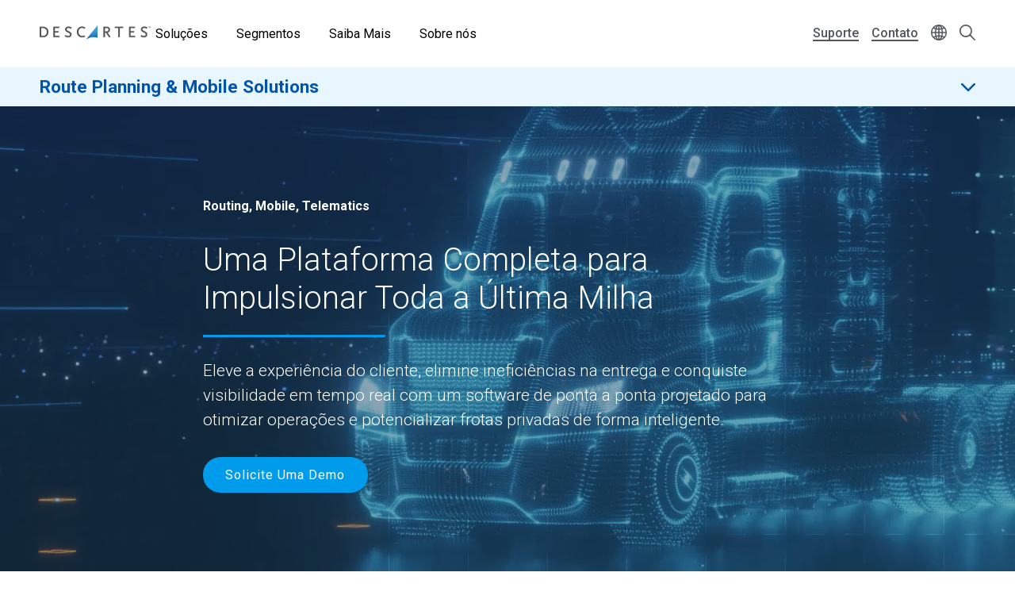

--- FILE ---
content_type: text/html; charset=UTF-8
request_url: https://www.descartes.com/br/solucoes/routing-mobile-and-telematics?language=da
body_size: 36944
content:
<!DOCTYPE html>
<html lang="pt-br" dir="ltr" prefix="og: https://ogp.me/ns#">
  <head>
        <meta name='be:drupal-theme' content='1.0.0'>
<!-- be_ixf, sdk, gho-->
<meta name="be:sdk" content="php_sdk_1.5.12" />
<meta name="be:timer" content="47ms" />
<meta name="be:norm_url" content="https%3A%2F%2Fwww.descartes.com%2Fbr%2Fsolucoes%2Frouting-mobile-and-telematics" />
<meta name="be:capsule_url" content="https%3A%2F%2Fixfd1-api.bc0a.com%2Fapi%2Fixf%2F1.0.0%2Fget_capsule%2Ff00000000011877%2F0109611702" />
<meta name="be:api_dt" content="-05:00y_2026;-05:00m_01;-05:00d_24;-05:00h_01;-05:00mh_21;p_epoch:1769235664982" />
<meta name="be:mod_dt" content="-05:00y_2026;-05:00m_01;-05:00d_24;-05:00h_01;-05:00mh_21;p_epoch:1769235664982" />
<meta name="be:diag" content="iFtx9qVi4nCduOccilk5sNf9aePW5uB77ghnoQ4JnZHOebY1Pg7xbXLUuiVDGk0xW9fjrmQeXbLOdLem6j7HluJoBcbcyTLZq7iO/qucGID2wruNVgsZ6AfS4+jGenTdMhDMEmPjpmNi/7R8UyRpAX3UT8z0tzsdMazciDV+jgwwCM8IZ5FiGi5VEe3yGrbLx6zbfPv8Kb1UvJJHdLwwPdJ1j9+LCdOzlhUKVZnamrvJBEgOhmHWTVUc1Xzbdl4ID3UYf/o0aRg6E+XD0N6nW1P24hKH+NK7LAz3LsMR/SUvSE4iwZHzuAANlX6hphLJI10FplSziA/JhZgZtEtvrix5Z7LQrRkGRcT4wMQDUk9/R1RVy85TVC7yUKx2M3bFPkeIHHI9tHdDIkZTvDtkqCcVBjluemIOmhAmZdckEIC/AQ6h9a10tqt0gRdgGaAqOVU2CtHxIMzxY1190leUShBteYqWtS5XYPVlMXlVUnMELEjchax2yibBmUYUJW/vjhVcO56X5NeeuqX8eBjL+j/+HWze9dS9GUiIg+1kRWZwrMs2ROsjca7nMUYBp1pL3++rpA7/[base64]/AGXg6+bP5bg11tc9WKcAZ/1Kd/1qfZ5d3SAqytc0roKjTdx4k0sf4CCcmo3aU7MDmtC5JU9LjhLOOUNo8dpreIU0ryyjlXx05xJm5SREE4gHMIOSJyrn0Or+GJmUDqJMBl/gemzTTNvBqJj8bIhGts27bgRp17CAzbnMkjuH47HJ77nmFzFUuXrNedPlyoUHkZdXpjuuN2LTWU7AYF4wItYbB0GVhaJOQl4yr70Ebiv6GtT7fhqyBziN1skyRQKTR1JLFkpzshe1jkAlEMNomhLhGm9ZgiQzGyPAcyhNzC/s5P+BOdD2Oe+fqJMzOSQzvhcXnC1ah5IDt41SDyMFyqKd4Y/o9eadVuVK57xKS1j3LAD7Rapxw0J1JqK/lxCbmFurFdodPeLZfp3h487V9ex8HeZOTRLXoJM6Hu9uaEAAraTsRyOREsi8Xu7AfEmnWzkzFCohFR2wWMgas/G/2BfQG+7X3F3z4kyvQ46gY4Sa5NYftjusd80ggGT1Dq2klmMe4Q64HiAEexV4CcMwiC6GgrgSNmGbCq8KvBSXt2PPvbMR//9Bd8Ixze1tTJY642EFzNM2lA+5VR1/kDkGrUmtwa+d0TUuhuVb+6KDRg84McRdHLOPhkWUMxK8ky/IDDLn0LZ3l4Nwlgjt3MxYeBCwLA25HU06fwgrNhHwlcEeZfZe1PkQxAuum20WRvX3R8XBjvmRVOJ86+rhlao72u4iQ0/Z7vqypQFUZaGdcAi+AAx685lgd4Krie0Ki4MRqA42VJB8AzLv8RBI33LLgqTCY0gnwH6DMCHAQcQd3Gd5H5SkGut3pquQODJoi4+si8zZAEHdINTPF3+SKXcPuco/Y5VrxZGGz6pdQ9A71QpVGakq9KSIJhC7L6avsfHKaPDIc7sJl858L7lMFwqzX69wODaAXMENF66FSGQQwYDegFnuKIXUic16jfFwamxE1G+Qkm4mAVw/+mD+zzmDF2qdnYEWVtFHGX/ieNwdPrb/PNbCjrOEMDyv0EgjilX7yWQ40DlPdv5ZjCDixYWrTKTZRVngwC712nriEDmkRot+p5quitWnEvRqXA0SGYxyUg7UdRvfsm8soBsyDZ1tgaq9xo9QYui5QeiAHz4+ajQEW2U9y6y0wjfp7+w1aWrhhDM/Q5k8TkSTJaY0WMVHJfyYY/HCf1/kEQnW9KZBQr0Z71WP8HHDY+F2tnaJgApJAbsoI1+R2QByi0PptE1zMVwcxPqGkrv2Z/Zrg/0o6ncCQ8gVN3NzQg4+oDEilDITBM6N/t0S/3UFxNg3SaqFaTdiC0At/R6lFME21wPpsXJPGSMITa7kmH994jru71PHgLz1GeOLg4NeRNXUFCkcyh+m9cjFptg7J0tsiyZLIZGOySBZrqU5epmwtHZXmSm/j4gBmkhQXV9Ykd256l7qlIoFxYDigaVnDcQzvmAdybQvpHXw0JjnfwL6Gl3bwCcf5wdDkO9BPChCkxRw0RqPckuHUT8Tw4Qn6o7zgd2hSUuteGmbbb0jLn7U+/J0sPPBt+sj57EEUGT774hirxhBsEDjnOHKIJ09k7gFaodL/gFL65TWf9nlsNoLqoquS0OG9DNeFH103V9wOLQqmsbm+uW3sXRMpVP+G+d3ALoIUS3+X/AP4k+Yi5vWhFJQONfQuWFZ/UDyYNtvH0EY/TMfA6I9oyOlHXGZulK5ta/VoGDQXHALvdXMWgMlvql8sGWSdFPEzttJ4SS5qJAkrhFDC3lcVExb/aNCPk5zsJY6Vuc9TkBBvJdLMvt3deRwE7PaMs=" />
<meta name="be:messages" content="false" />

 <script>
(function() {
    var script = document.createElement('script');
    script.setAttribute("id", "be-schema-script");
    script.setAttribute("data-customerid", "f00000000011877");
    script.setAttribute("data-testmode", "false");
    script.setAttribute("src", "https://schema-cf.bc0a.com/corejs/be-schema-v3.js");
    document.head.appendChild(script);
})();
 </script>


    <meta charset="utf-8" />
<style id="gutenberg-palette">:root {   .has-white-blue-color{ color:#DDF4FE }  .has-white-blue-background-color{ background-color:#DDF4FE }  .has-white-blue-border-color{ border-color:#DDF4FE }  .has-light-blue-color{ color:#BAE8FF }  .has-light-blue-background-color{ background-color:#BAE8FF }  .has-light-blue-border-color{ border-color:#BAE8FF }  .has-blue-color{ color:#009CEB }  .has-blue-background-color{ background-color:#009CEB }  .has-blue-border-color{ border-color:#009CEB }  .has-blue-text-color{ color:#007cba }  .has-blue-text-background-color{ background-color:#007cba }  .has-blue-text-border-color{ border-color:#007cba }  .has-medium-blue-color{ color:#0055AA }  .has-medium-blue-background-color{ background-color:#0055AA }  .has-medium-blue-border-color{ border-color:#0055AA }  .has-dark-blue-color{ color:#134169 }  .has-dark-blue-background-color{ background-color:#134169 }  .has-dark-blue-border-color{ border-color:#134169 }  .has-darkest-blue-color{ color:#012A49 }  .has-darkest-blue-background-color{ background-color:#012A49 }  .has-darkest-blue-border-color{ border-color:#012A49 }  .has-dark-grey-color{ color:#565656 }  .has-dark-grey-background-color{ background-color:#565656 }  .has-dark-grey-border-color{ border-color:#565656 }  .has-medium-grey-color{ color:#cccdce }  .has-medium-grey-background-color{ background-color:#cccdce }  .has-medium-grey-border-color{ border-color:#cccdce }  .has-light-grey-color{ color:#f4f5f6 }  .has-light-grey-background-color{ background-color:#f4f5f6 }  .has-light-grey-border-color{ border-color:#f4f5f6 }  .has-white-color{ color:#fff }  .has-white-background-color{ background-color:#fff }  .has-white-border-color{ border-color:#fff } }</style>
<style id="gutenberg-gradients">:root {   .has-blues-gradient-background{ background:linear-gradient(90deg, #164469 0%, #009CEB 100%) } }</style>
<style id="gutenberg-font-sizes">:root {   .has-text-xs-font-size{ font-size:.8rem }  .has-text-s-font-size{ font-size:1rem }  .has-text-r-font-size{ font-size:1.25rem }  .has-text-m-font-size{ font-size:1.5rem }  .has-text-l-font-size{ font-size:1.75rem }  .has-text-xl-font-size{ font-size:2rem }  .has-text-h4-font-size{ font-size:27 }  .has-text-h3-font-size{ font-size:31 }  .has-text-h2-font-size{ font-size:40 }  .has-text-h1-font-size{ font-size:55 }  .has-text-h2-title-font-size{ font-size:51 }  .has-text-h1-title-font-size{ font-size:90 } }</style>
<style id="gutenberg-spacing-variables">:root {   --wp--preset--spacing--10:8px;  --wp--preset--spacing--20:16px;  --wp--preset--spacing--30:32px;  --wp--preset--spacing--40:64px;  --wp--preset--spacing--50:128px;  --wp--preset--spacing--60:172px; }</style>
<style id="gutenberg-style-engine-block-supports">.wp-container-core-buttons-layout-1{justify-content:center;}.wp-container-core-buttons-layout-2{justify-content:center;}.wp-container-core-buttons-layout-3{justify-content:center;}.wp-container-core-group-layout-1{flex-wrap:nowrap;gap:var(--wp--preset--spacing--30);justify-content:center;}.wp-container-core-buttons-layout-4{justify-content:center;}.wp-container-core-buttons-layout-5{justify-content:center;}.wp-container-core-buttons-layout-6{justify-content:center;}.wp-container-core-buttons-layout-7{justify-content:center;}.wp-container-core-group-layout-2{flex-wrap:nowrap;gap:var(--wp--preset--spacing--30);justify-content:center;}.wp-container-core-buttons-layout-8{justify-content:center;}</style>
<meta name="description" content="" />
<link rel="canonical" href="https://www.descartes.com/br/solucoes/routing-mobile-and-telematics?language=da" />
<link rel="image_src" href="https://www.descartes.com/sites/default/files/media/images/2023-09/dsg-share-logo-2.jpg" />
<meta name="author" content="RMT BR" />
<meta property="og:image" content="https://www.descartes.com/sites/default/files/media/images/2023-09/dsg-share-logo-2.jpg" />
<meta name="google-site-verification" content="ogAySWf9kJwyAiABDlUWUCP044yh9pLo_ugs2bc-Odw" />
<meta name="Generator" content="Drupal 11 (https://www.drupal.org)" />
<meta name="MobileOptimized" content="width" />
<meta name="HandheldFriendly" content="true" />
<meta name="viewport" content="width=device-width, initial-scale=1.0" />
<script data-cfasync="false" type="text/javascript" id="vwoCode">window._vwo_code || (function () {
      var account_id=1138860,
      version=2.1,
      settings_tolerance=2000,
      hide_element='body',
      hide_element_style='opacity:0 !important;filter:alpha(opacity=0) !important;background:none !important;transition:none !important;',
      /* DO NOT EDIT BELOW THIS LINE */
      f=false,w=window,d=document,v=d.querySelector('#vwoCode'),cK='_vwo_'+account_id+'_settings',cc={};try{var c=JSON.parse(localStorage.getItem('_vwo_'+account_id+'_config'));cc=c&&typeof c==='object'?c:{}}catch(e){}var stT=cc.stT==='session'?w.sessionStorage:w.localStorage;code={nonce:v&&v.nonce,library_tolerance:function(){return typeof library_tolerance!=='undefined'?library_tolerance:undefined},settings_tolerance:function(){return cc.sT||settings_tolerance},hide_element_style:function(){return'{'+(cc.hES||hide_element_style)+'}'},hide_element:function(){if(performance.getEntriesByName('first-contentful-paint')[0]){return''}return typeof cc.hE==='string'?cc.hE:hide_element},getVersion:function(){return version},finish:function(e){if(!f){f=true;var t=d.getElementById('_vis_opt_path_hides');if(t)t.parentNode.removeChild(t);if(e)(new Image).src='https://dev.visualwebsiteoptimizer.com/ee.gif?a='+account_id+e}},finished:function(){return f},addScript:function(e){var t=d.createElement('script');t.type='text/javascript';if(e.src){t.src=e.src}else{t.text=e.text}v&&t.setAttribute('nonce',v.nonce);d.getElementsByTagName('head')[0].appendChild(t)},load:function(e,t){var n=this.getSettings(),i=d.createElement('script'),r=this;t=t||{};if(n){i.textContent=n;d.getElementsByTagName('head')[0].appendChild(i);if(!w.VWO||VWO.caE){stT.removeItem(cK);r.load(e)}}else{var o=new XMLHttpRequest;o.open('GET',e,true);o.withCredentials=!t.dSC;o.responseType=t.responseType||'text';o.onload=function(){if(t.onloadCb){return t.onloadCb(o,e)}if(o.status===200||o.status===304){_vwo_code.addScript({text:o.responseText})}else{_vwo_code.finish('&e=loading_failure:'+e)}};o.onerror=function(){if(t.onerrorCb){return t.onerrorCb(e)}_vwo_code.finish('&e=loading_failure:'+e)};o.send()}},getSettings:function(){try{var e=stT.getItem(cK);if(!e){return}e=JSON.parse(e);if(Date.now()>e.e){stT.removeItem(cK);return}return e.s}catch(e){return}},init:function(){if(d.URL.indexOf('__vwo_disable__')>-1)return;var e=this.settings_tolerance();w._vwo_settings_timer=setTimeout(function(){_vwo_code.finish();stT.removeItem(cK)},e);var t;if(this.hide_element()!=='body'){t=d.createElement('style');var n=this.hide_element(),i=n?n+this.hide_element_style():'',r=d.getElementsByTagName('head')[0];t.setAttribute('id','_vis_opt_path_hides');v&&t.setAttribute('nonce',v.nonce);t.setAttribute('type','text/css');if(t.styleSheet)t.styleSheet.cssText=i;else t.appendChild(d.createTextNode(i));r.appendChild(t)}else{t=d.getElementsByTagName('head')[0];var i=d.createElement('div');i.style.cssText='z-index: 2147483647 !important;position: fixed !important;left: 0 !important;top: 0 !important;width: 100% !important;height: 100% !important;background: white !important;display: block !important;';i.setAttribute('id','_vis_opt_path_hides');i.classList.add('_vis_hide_layer');t.parentNode.insertBefore(i,t.nextSibling)}var o=window._vis_opt_url||d.URL,s='https://dev.visualwebsiteoptimizer.com/j.php?a='+account_id+'&u='+encodeURIComponent(o)+'&vn='+version;if(w.location.search.indexOf('_vwo_xhr')!==-1){this.addScript({src:s})}else{this.load(s+'&x=true')}}};w._vwo_code=code;code.init();})();</script>
<link rel="icon" href="/themes/descartes/favicon.ico" type="image/vnd.microsoft.icon" />
<link rel="alternate" hreflang="pt-br" href="https://www.descartes.com/br/solucoes/routing-mobile-and-telematics?language=da" />
<script src="https://www.descartes.com/sites/default/files/descartes_core/global.js?0"></script>
<link rel="stylesheet" media="all" href="https://www.descartes.com/sites/default/files/descartes_core/global.css?0" />

    <title>Roteamento, Mobilidade e Telemática | Descartes</title>
    <link rel="stylesheet" media="all" href="/sites/default/files/css/css_DHtfZc0Mhqoq3XTb-wM5uMzL72BdP6ji1G-cU094GNQ.css?delta=0&amp;language=pt-br&amp;theme=descartes&amp;include=[base64]" />
<link rel="stylesheet" media="all" href="/sites/default/files/css/css_Vl7B9MF6U5QUSoAw5pV5Hl50yJAEdh_QIAHFs33eCx4.css?delta=1&amp;language=pt-br&amp;theme=descartes&amp;include=[base64]" />

    <script type="application/json" data-drupal-selector="drupal-settings-json">{"path":{"baseUrl":"\/","pathPrefix":"br\/","currentPath":"node\/10451","currentPathIsAdmin":false,"isFront":false,"currentLanguage":"pt-br","currentQuery":{"language":"da"}},"pluralDelimiter":"\u0003","suppressDeprecationErrors":true,"ajaxPageState":{"libraries":"[base64]","theme":"descartes","theme_token":null},"ajaxTrustedUrl":{"\/br\/search?language=da":true},"gtag":{"tagId":"","consentMode":false,"otherIds":[],"events":[],"additionalConfigInfo":[]},"gtm":{"tagId":null,"settings":{"data_layer":"dataLayer","include_classes":false,"allowlist_classes":"google\nnonGooglePixels\nnonGoogleScripts\nnonGoogleIframes","blocklist_classes":"customScripts\ncustomPixels","include_environment":false,"environment_id":"","environment_token":""},"tagIds":["GTM-WBZXJ4T"]},"responsive_menu":{"position":"left","theme":"theme-dark","pagedim":"pagedim","modifyViewport":true,"use_bootstrap":false,"breakpoint":"all and (min-width: 1050px)","drag":false},"vwo":{"id":1138860,"timeout_setting":2000,"usejquery":"false","testnull":null},"search_api_autocomplete":{"search":{"auto_submit":true,"min_length":4}},"countryCode":"","langCode":"pt-br","miniorange_saml":{"base_url":"https:\/\/www.descartes.com"},"language":{"id":"pt-br","name":"Portuguese, Brazil"},"user":{"uid":0,"permissionsHash":"63b635db1f3f2b67ae673c85bb40f2ac1c93229dee20601fa5a736edb58c8ae7"}}</script>
<script src="/sites/default/files/js/js_EpQNgzDCLhadsFl0tZUsmrLsr3aJxHO6UOSKEuwbYjc.js?scope=header&amp;delta=0&amp;language=pt-br&amp;theme=descartes&amp;include=[base64]"></script>
<script src="/modules/contrib/google_tag/js/gtag.js?t98egu"></script>
<script src="/modules/contrib/google_tag/js/gtm.js?t98egu"></script>


      <link rel="preload" href="
https://fonts.googleapis.com/css?family=Roboto:300,300i,400,400i,500,500i,700,700i,900,900i&display=swap"
            as="style" onload="this.onload=null;this.rel='stylesheet'">
      <noscript><link rel="stylesheet" href="
https://fonts.googleapis.com/css?family=Roboto:300,300i,400,400i,500,500i,700,700i,900,900i&display=swap"></noscript>

    <style type="text/css">
      
    </style>

  </head>
  <body class="solution-page lang-pt-br path-node page-node-type-page">
        <a href="#main-content" class="visually-hidden focusable skip-link">
      Skip to main content
    </a>
    <noscript><iframe src="https://www.googletagmanager.com/ns.html?id=GTM-WBZXJ4T"
                  height="0" width="0" style="display:none;visibility:hidden"></iframe></noscript>

      <div class="dialog-off-canvas-main-canvas" data-off-canvas-main-canvas>
    
<div class="layout-container">

  <header role="banner" class="">
      

                

<div class="dsg-nav" id="dsg-nav" role="navigation" aria-label="Primary site navigation">

    <div class="dsg-nav__menu">

        <div class="dsg-nav__branding">
            <a href="https://www.descartes.com/br/">
                <img class="dsg-nav_logo-dark" src="/themes/descartes/logo-dark.png" alt="Descartes Logo">
            </a>
        </div>

                <nav class="dsg-nav__main">
            <ul class="dsg-nav__main__menu-items" aria-label="Main Navigation">
                                <li class="dsg-nav__nav-item nav-parent">

                    <button aria-controls="menu-main-solutions" aria-expanded="false">
                        Soluções
                    </button>

                                        <div class="dsg-nav__main-menu__slideout menu-main__solutions" id="menu-main-solutions" aria-hidden="true">
                    
                                                <div class="dsg-nav__main-menu__submenu-slideout slideout-2-col">

                            <div class="menu-level-2">

                                <h2 aria-hidden="true">Soluções</h2>

                                <ul>

                                                                        <li class="nav-item-parent active" data-menu="b2b">
                                        
                                        <div class="submenu-grid">

                                            <a href="https://www.descartes.com/br/solucoes/b2b-connectivity-messaging" id="submenu-b2b" class="solution-link">
                                                B2B Connectivity &amp; Messaging EDI
                                                <svg class="forward-icon" xmlns="http://www.w3.org/2000/svg" viewBox="0 0 9.42 15.74" alt="" aria-hidden="true">
    <path d="M9,6.82L2.66.46C2.36.16,1.97-.01,1.56,0,1.14,0,.75.16.46.45c-.61.6-.61,1.59,0,2.2l5.22,5.22L.45,13.09c-.6.61-.6,1.59,0,2.2.29.29.68.45,1.1.45h0c.42,0,.81-.16,1.1-.46l6.32-6.31c.59-.59.61-1.53.03-2.16Z"/>
</svg>

                                            </a>


                                            <div class="menu-level-3" >

                                                <div class="solutions-menu__title">
                                                    <img src="/themes/descartes/images/menu/solutions-b2b.svg"
                                                    class="solutions-icon"
                                                    alt="">
                                                
                                                    <h2 aria-hidden="true">B2B Connectivity & Messaging EDI</h2>
                                                
                                                </div>

                                                <div class="solutions-menu__description">
                                                                                                        <p>Descomplique o seu ecossistema B2B com a Descartes: um parceiro global que unifica EDI e faturação eletrónica num único hub, automatiza processos e garante conformidade fiscal em qualquer mercado.</p>
                                                                                                                                                            <a class="menu-btn-outline" href="https://www.descartes.com/br/solucoes/b2b-connectivity-messaging"> Explore a Solução </a>
                                                                                                    </div>

                                                
                                                <div class="solutions-menu__split" aria-label=" Submenu">
                                                    <ul class="solutions-menu__split__tabs" role="tablist">

                                                                                                                                                                                                                </ul>
                                                </div>
                                              
                                                
                                                <div class="solutions-menu__split-children__wrapper">

                                                                                                                                                                                                                    
                                                        <ul
                                                        class="solutions-menu__split__children active" 
                                                        id="split-b2b-1" 
                                                        role="tabpanel"
                                                        aria-labelledby="tab-b2b-1">

                                                                                                                        <li>
                                                                <a href="      https://www.descartes.com/br/solucoes/b2b-connectivity-messaging/comunicacao-em-logistica
  ">
                                                                <h4>Comunicação em Logística</h4>
                                                                <p>Transacione em tempo real com transportadoras e operadores logísticos através de integrações eletrônicas sem fricções</p>
                                                                </a>
                                                            </li>
                                                                                                                        
                                                            
                                                        </ul>
                                                        
                                                                                                                                                            
                                                </div>

                                            </div>

                                        </div>
                                        
                                    </li>
                                                                        <li class="nav-item-parent" data-menu="rmt">
                                        
                                        <div class="submenu-grid">

                                            <a href="https://www.descartes.com/br/solucoes/routing-mobile-and-telematics" id="submenu-rmt" class="solution-link">
                                                Route Planning &amp; Mobile Solutions
                                                <svg class="forward-icon" xmlns="http://www.w3.org/2000/svg" viewBox="0 0 9.42 15.74" alt="" aria-hidden="true">
    <path d="M9,6.82L2.66.46C2.36.16,1.97-.01,1.56,0,1.14,0,.75.16.46.45c-.61.6-.61,1.59,0,2.2l5.22,5.22L.45,13.09c-.6.61-.6,1.59,0,2.2.29.29.68.45,1.1.45h0c.42,0,.81-.16,1.1-.46l6.32-6.31c.59-.59.61-1.53.03-2.16Z"/>
</svg>

                                            </a>


                                            <div class="menu-level-3" hidden>

                                                <div class="solutions-menu__title">
                                                    <img src="/themes/descartes/images/menu/solutions-rmt.svg"
                                                    class="solutions-icon"
                                                    alt="">
                                                
                                                    <h2 aria-hidden="true">Route Planning & Mobile Solutions</h2>
                                                
                                                </div>

                                                <div class="solutions-menu__description">
                                                                                                        <p>Desperte o potencial máximo da sua frota: planeje rotas perfeitas, monitore motoristas ao vivo e encante clientes com entregas pontuais.</p>
                                                                                                                                                            <a class="menu-btn-outline" href="https://www.descartes.com/br/solucoes/routing-mobile-and-telematics"> Explore a Solução </a>
                                                                                                    </div>

                                                
                                                <div class="solutions-menu__split" aria-label=" Submenu">
                                                    <ul class="solutions-menu__split__tabs" role="tablist">

                                                                                                                                                                                                                </ul>
                                                </div>
                                              
                                                
                                                <div class="solutions-menu__split-children__wrapper">

                                                                                                                                                                                                                    
                                                        <ul
                                                        class="solutions-menu__split__children active" 
                                                        id="split-rmt-1" 
                                                        role="tabpanel"
                                                        aria-labelledby="tab-rmt-1">

                                                                                                                        <li>
                                                                <a href="      https://www.descartes.com/br/solucoes/routing-mobile-and-telematics/agendamento-de-entrega
  ">
                                                                <h4>Agendamento de Entrega</h4>
                                                                <p>Encante seus clientes do agendamento à entrega.</p>
                                                                </a>
                                                            </li>
                                                                                                                        <li>
                                                                <a href="      https://www.descartes.com/br/solucoes/routing-mobile-and-telematics/aplicativos-moveis
  ">
                                                                <h4>Aplicativos Móveis</h4>
                                                                <p>Potencialize frota e equipe de campo com apps móveis integrados: adeus ao papel, motoristas empoderados, dados em tempo real, custos menores, cobrança ágil e entregas que encantam o cliente, tudo na palma da mão.</p>
                                                                </a>
                                                            </li>
                                                                                                                        <li>
                                                                <a href="      https://www.descartes.com/br/solucoes/routing-mobile-and-telematics/planejamento-e-otimizacao-de-rotas
  ">
                                                                <h4>Planejamento e Otimização de Rotas</h4>
                                                                <p>Alcance resultados imbatíveis com a otimização de rotas da Descartes: IA e algoritmos de ponta que transformam o planejamento — do estratégico ao dinâmico em tempo real — para maximizar eficiência, cortar custos e encantar clientes.</p>
                                                                </a>
                                                            </li>
                                                                                                                        
                                                            
                                                        </ul>
                                                        
                                                                                                                                                            
                                                </div>

                                            </div>

                                        </div>
                                        
                                    </li>
                                                                        <li class="nav-item-parent" data-menu="gti">
                                        
                                        <div class="submenu-grid">

                                            <a href="https://www.descartes.com/br/solucoes/global-trade-intelligence" id="submenu-gti" class="solution-link">
                                                Global Trade Intelligence
                                                <svg class="forward-icon" xmlns="http://www.w3.org/2000/svg" viewBox="0 0 9.42 15.74" alt="" aria-hidden="true">
    <path d="M9,6.82L2.66.46C2.36.16,1.97-.01,1.56,0,1.14,0,.75.16.46.45c-.61.6-.61,1.59,0,2.2l5.22,5.22L.45,13.09c-.6.61-.6,1.59,0,2.2.29.29.68.45,1.1.45h0c.42,0,.81-.16,1.1-.46l6.32-6.31c.59-.59.61-1.53.03-2.16Z"/>
</svg>

                                            </a>


                                            <div class="menu-level-3" hidden>

                                                <div class="solutions-menu__title">
                                                    <img src="/themes/descartes/images/menu/solutions-gti.svg"
                                                    class="solutions-icon"
                                                    alt="">
                                                
                                                    <h2 aria-hidden="true">Global Trade Intelligence</h2>
                                                
                                                </div>

                                                <div class="solutions-menu__description">
                                                                                                        <p>Dados globais de primeira linha geram insights poderosos: aumente margens, descubra novos clientes e fornecedores e avalie parceiros com uma base completa de dados sobre comércio, tarifas, acordos, normas e listas de partes restritas.</p>
                                                                                                                                                            <a class="menu-btn-outline" href="https://www.descartes.com/br/solucoes/global-trade-intelligence"> Explore a Solução </a>
                                                                                                    </div>

                                                
                                                <div class="solutions-menu__split" aria-label=" Submenu">
                                                    <ul class="solutions-menu__split__tabs" role="tablist">

                                                                                                                                                                                                                </ul>
                                                </div>
                                              
                                                
                                                <div class="solutions-menu__split-children__wrapper">

                                                                                                                                                                                                                    
                                                        <ul
                                                        class="solutions-menu__split__children active" 
                                                        id="split-gti-1" 
                                                        role="tabpanel"
                                                        aria-labelledby="tab-gti-1">

                                                                                                                        <li>
                                                                <a href="      https://www.descartes.com/br/solucoes/global-trade-intelligence/classificacao-do-produto-e-determinacao-das-taxa
  ">
                                                                <h4>Classificação do produto e determinação das taxas</h4>
                                                                <p>Centralize inteligência fiscal num hub único descartes Customs Info: taxas, tarifas, decisões vinculantes e outros dados críticos sempre atualizados, prontos para impulsionar margens e simplificar operações globais</p>
                                                                </a>
                                                            </li>
                                                                                                                        <li>
                                                                <a href="      https://www.descartes.com/br/solucoes/global-trade-intelligence/dados-de-importacaoexportacao-e-pesquisa-comercial
  ">
                                                                <h4>Dados de importação/exportação e pesquisa comercial</h4>
                                                                <p>Domine o comércio global com a inteligência de dados da Descartes: monitore fluxos de importação e exportação, compare desempenho, revele tendências e descubra novos mercados, clientes e fornecedores tudo numa só plataforma Descartes Datamyne.</p>
                                                                </a>
                                                            </li>
                                                                                                                        <li>
                                                                <a href="      https://www.descartes.com/br/solucoes/global-trade-intelligence/solucoes-para-area-de-compliance
  ">
                                                                <h4>Soluções para área de Compliance​</h4>
                                                                <p>Simplifique a due diligence: com Descartes Visual Compliance, você consulta num único hub as listas de observação governamentais mais completas do mercado, acelera verificações e toma decisões com total segurança.</p>
                                                                </a>
                                                            </li>
                                                                                                                        
                                                            
                                                        </ul>
                                                        
                                                                                                                                                            
                                                </div>

                                            </div>

                                        </div>
                                        
                                    </li>
                                                                        <li class="nav-item-parent" data-menu="bfes">
                                        
                                        <div class="submenu-grid">

                                            <a href="https://www.descartes.com/br/solucoes/broker-and-forwarder-enterprise-systems" id="submenu-bfes" class="solution-link">
                                                Forwarder Broker
                                                <svg class="forward-icon" xmlns="http://www.w3.org/2000/svg" viewBox="0 0 9.42 15.74" alt="" aria-hidden="true">
    <path d="M9,6.82L2.66.46C2.36.16,1.97-.01,1.56,0,1.14,0,.75.16.46.45c-.61.6-.61,1.59,0,2.2l5.22,5.22L.45,13.09c-.6.61-.6,1.59,0,2.2.29.29.68.45,1.1.45h0c.42,0,.81-.16,1.1-.46l6.32-6.31c.59-.59.61-1.53.03-2.16Z"/>
</svg>

                                            </a>


                                            <div class="menu-level-3" hidden>

                                                <div class="solutions-menu__title">
                                                    <img src="/themes/descartes/images/menu/solutions-lsp.svg"
                                                    class="solutions-icon"
                                                    alt="">
                                                
                                                    <h2 aria-hidden="true">Forwarder Broker</h2>
                                                
                                                </div>

                                                <div class="solutions-menu__description">
                                                                                                        <p>TMS completo, rastreamento oceânico avançado, automação aduaneira, controle 360° das operações e visibilidade porta-a-porta.</p>
                                                                                                                                                            <a class="menu-btn-outline" href="https://www.descartes.com/br/solucoes/broker-and-forwarder-enterprise-systems"> Explore a Solução </a>
                                                                                                    </div>

                                                
                                                <div class="solutions-menu__split" aria-label=" Submenu">
                                                    <ul class="solutions-menu__split__tabs" role="tablist">

                                                                                                                                                                                                                </ul>
                                                </div>
                                              
                                                
                                                <div class="solutions-menu__split-children__wrapper">

                                                                                                                                                                                                                    
                                                        <ul
                                                        class="solutions-menu__split__children active" 
                                                        id="split-bfes-1" 
                                                        role="tabpanel"
                                                        aria-labelledby="tab-bfes-1">

                                                                                                                        <li>
                                                                <a href="      https://www.descartes.com/br/solucoes/broker-and-forwarder-enterprise-systems/advanced-ocean-tracking
  ">
                                                                <h4>Advanced Ocean Tracking</h4>
                                                                <p>Veja cada carga marítima num só clique. Com qualquer BoL, rastreie a remessa etapa por etapa e ofereça respostas instantâneas aos seus clientes. Simplicidade total para agentes de carga e despachantes aduaneiros.</p>
                                                                </a>
                                                            </li>
                                                                                                                        <li>
                                                                <a href="      https://www.descartes.com/br/solucoes/broker-and-forwarder-enterprise-systems/visibilidade-em-tempo-real
  ">
                                                                <h4>Visibilidade em Tempo Real</h4>
                                                                <p>Saiba, em tempo real, onde está cada carga e receba alertas em cada etapa, visibilidade total para decisões rápidas e tranquilidade garantida.</p>
                                                                </a>
                                                            </li>
                                                                                                                        
                                                            
                                                        </ul>
                                                        
                                                                                                                                                            
                                                </div>

                                            </div>

                                        </div>
                                        
                                    </li>
                                                                    </ul>

                                <div class="slideout-left__view-all">
                                    <a class="menu-arrow-btn" href="https://www.descartes.com/br/solucoes">
                                        Veja Todas as Soluções
                                        <svg class="arrow-icon" xmlns="http://www.w3.org/2000/svg" viewBox="0 0 13.22 9.65" alt="" aria-hidden="true">
    <path d="m13.22,4.82l-4.82,4.82-1.12-1.12,2.9-2.9H0v-1.6h10.17l-2.9-2.9,1.12-1.12,4.82,4.82Z"></path>
</svg>

                                    </a>
                                </div>

                            </div>

                        </div>
                        
                        
                        
                        
                    </div> 
                    
                </li>
                                <li class="dsg-nav__nav-item nav-parent">

                    <button aria-controls="menu-main-industries" aria-expanded="false">
                        Segmentos
                    </button>

                                        <div class="dsg-nav__main-menu__slideout menu-main__industries" id="menu-main-industries" aria-hidden="true">
                    
                        
                                                <div class="dsg-nav__main-menu__submenu-slideout slideout-1-col">

                            <div class="menu-level-2">

                                <h2 aria-hidden="true">Segmentos</h2>

                                <ul>

                                                                        <li class="submenu_nav-item">
                                        <span>
                                            <img src="/themes/descartes/images/menu/icon-manufacturing.svg" class="menu-icon" alt="">
                                            <a href="https://www.descartes.com/br/segmentos/manufatura-distribuicao">
                                                Manufatura &amp; Distribuição
                                            </a>
                                        </span>
                                    </li>
                                                                        <li class="submenu_nav-item">
                                        <span>
                                            <img src="/themes/descartes/images/menu/icon-transport.svg" class="menu-icon" alt="">
                                            <a href="https://www.descartes.com/br/segmentos/transporte-e-logistica">
                                                Transporte e Logística
                                            </a>
                                        </span>
                                    </li>
                                                                        <li class="submenu_nav-item">
                                        <span>
                                            <img src="/themes/descartes/images/menu/icon-retail.svg" class="menu-icon" alt="">
                                            <a href="https://www.descartes.com/br/segmentos/varejo">
                                                Varejo
                                            </a>
                                        </span>
                                    </li>
                                                                    </ul>

                                <div class="slideout-left__view-all">
                                    <a class="menu-arrow-btn" href="https://www.descartes.com/br/segmentos">
                                        Veja todos os Segmentos
                                        <svg class="arrow-icon" xmlns="http://www.w3.org/2000/svg" viewBox="0 0 13.22 9.65" alt="" aria-hidden="true">
    <path d="m13.22,4.82l-4.82,4.82-1.12-1.12,2.9-2.9H0v-1.6h10.17l-2.9-2.9,1.12-1.12,4.82,4.82Z"></path>
</svg>

                                    </a>
                                </div>
                                
                            </div>
                        </div>
                        
                        
                        
                    </div> 
                    
                </li>
                                <li class="dsg-nav__nav-item nav-parent">

                    <button aria-controls="menu-main-resources" aria-expanded="false">
                        Saiba Mais
                    </button>

                      

                                                            <div class="dsg-nav__main-menu__slideout menu-main__resources resources-small" id="menu-main-resources" aria-hidden="true">
                    
                    
                        
                        
                          
                        <div class="dsg-nav__main-menu__submenu-slideout slideout-2-col">

                            <div class="menu-level-2">

                                <h2 aria-hidden="true">Saiba Mais</h2>

                                <ul>
                                                                        <li class="submenu_nav-item">
                                        <span>
                                            <img src="/themes/descartes/images/menu/icon-blog.svg" class="menu-icon" alt="">
                                            <a href="      https://www.descartes.com/br/blogcentro-de-download
  ">
                                                Blog/Centro de Download
                                            </a>
                                        </span>
                                    </li>
                                                                        <li class="submenu_nav-item">
                                        <span>
                                            <img src="/themes/descartes/images/menu/icon-knowledge-center.svg" class="menu-icon" alt="">
                                            <a href="      https://www.descartes.com/br/saiba-mais/inscricao
  ">
                                                Inscrição
                                            </a>
                                        </span>
                                    </li>
                                                                        <li class="submenu_nav-item">
                                        <span>
                                            <img src="/themes/descartes/images/menu/icon-media.svg" class="menu-icon" alt="">
                                            <a href="      https://www.descartes.com/br/saiba-mais/midia
  ">
                                                Mídia
                                            </a>
                                        </span>
                                    </li>
                                                                        <li class="submenu_nav-item">
                                        <span>
                                            <img src="/themes/descartes/images/menu/icon-legal-and-compliance.svg" class="menu-icon" alt="">
                                            <a href="      https://www.descartes.com/br/saiba-mais/termos-de-uso-compliance
  ">
                                                Termos de uso &amp; Compliance
                                            </a>
                                        </span>
                                    </li>
                                                                    </ul>

                                                                <div class="slideout-left__view-all">
                                    <a class="menu-arrow-btn" href="https://www.descartes.com/br/saiba-mais">
                                        Ver todos os recursos
                                        <svg class="arrow-icon" xmlns="http://www.w3.org/2000/svg" viewBox="0 0 13.22 9.65" alt="" aria-hidden="true">
    <path d="m13.22,4.82l-4.82,4.82-1.12-1.12,2.9-2.9H0v-1.6h10.17l-2.9-2.9,1.12-1.12,4.82,4.82Z"></path>
</svg>

                                    </a>
                                </div>
                                                            </div>

                            
                        </div>
                        
                        
                    </div> 
                    
                </li>
                                <li class="dsg-nav__nav-item nav-parent">

                    <button aria-controls="menu-main-company" aria-expanded="false">
                        Sobre nós
                    </button>

                                        <div class="dsg-nav__main-menu__slideout menu-main__company" id="menu-main-company" aria-hidden="true">
                    
                        
                        
                        
                                                <div class="dsg-nav__main-menu__submenu-slideout slideout-2-col">

                            <div class="menu-level-2">

                            <h2 aria-hidden="true">Sobre nós</h2>

                            <ul>
                                
                                
                               <li class="nav-item-parent active" data-menu="about-descartes">
                                        
                                    <div class="submenu-grid">

                                        <button aria-expanded="true">
                                            <span>
                                            <img src="/themes/descartes/images/menu/icon-about-descartes.svg" class="menu-icon" alt="">
                                            Sobre Nós
                                            </span>

                                            <svg class="forward-icon" xmlns="http://www.w3.org/2000/svg" viewBox="0 0 9.42 15.74" alt="" aria-hidden="true">
    <path d="M9,6.82L2.66.46C2.36.16,1.97-.01,1.56,0,1.14,0,.75.16.46.45c-.61.6-.61,1.59,0,2.2l5.22,5.22L.45,13.09c-.6.61-.6,1.59,0,2.2.29.29.68.45,1.1.45h0c.42,0,.81-.16,1.1-.46l6.32-6.31c.59-.59.61-1.53.03-2.16Z"/>
</svg>

                                        
                                        </button>

                                       
                                        <div class="menu-level-3" >
                                            <h3>Sobre Nós</h3>
                                            <ul>
                                                                                                <li>
                                                    <a href="      https://www.descartes.com/br/sobre-nos
  ">Sobre Nós</a>
                                                </li>
                                                                                                <li>
                                                    <a href="      https://www.descartes.com/br/sobre-nos/quem-somos
  ">Quem Somos</a>
                                                </li>
                                                                                                <li>
                                                    <a href="      https://careers.descartes.com/
  ">Carreiras</a>
                                                </li>
                                                                                                <li>
                                                    <a href="      https://www.descartes.com/br/lp/descartes-e-o-impacto-ambiental
  ">Descartes e o Impacto Ambiental</a>
                                                </li>
                                                                                            </ul>
                                        </div>
                                       

                                    </div>
                        
                                </li>
                                
                                
                                
                                <li class="submenu_nav-item">
                                    <span>
                                        <img src="/themes/descartes/images/menu/icon-sales.svg" class="menu-icon" alt="">
                                        <a href="https://www.descartes.com/br/fale-conosco">
                                            Fale Conosco
                                        </a>
                                    </span>
                                </li>

                                
                                
                                
                               <li class="nav-item-parent" data-menu="news-events">
                                        
                                    <div class="submenu-grid">

                                        <button aria-expanded="false">
                                            <span>
                                            <img src="/themes/descartes/images/menu/icon-events.svg" class="menu-icon" alt="">
                                            Imprensa e Eventos
                                            </span>

                                            <svg class="forward-icon" xmlns="http://www.w3.org/2000/svg" viewBox="0 0 9.42 15.74" alt="" aria-hidden="true">
    <path d="M9,6.82L2.66.46C2.36.16,1.97-.01,1.56,0,1.14,0,.75.16.46.45c-.61.6-.61,1.59,0,2.2l5.22,5.22L.45,13.09c-.6.61-.6,1.59,0,2.2.29.29.68.45,1.1.45h0c.42,0,.81-.16,1.1-.46l6.32-6.31c.59-.59.61-1.53.03-2.16Z"/>
</svg>

                                        
                                        </button>

                                       
                                        <div class="menu-level-3" hidden>
                                            <h3>Imprensa e Eventos</h3>
                                            <ul>
                                                                                                <li>
                                                    <a href="      https://www.descartes.com/br/imprensa-e-eventos
  ">Imprensa e Eventos</a>
                                                </li>
                                                                                                <li>
                                                    <a href="      https://www.descartes.com/br/sobre-nos/imprensa-e-eventos/noticias
  ">Notícias</a>
                                                </li>
                                                                                            </ul>
                                        </div>
                                       

                                    </div>
                        
                                </li>
                                
                                
                                
                               <li class="nav-item-parent" data-menu="support">
                                        
                                    <div class="submenu-grid">

                                        <button aria-expanded="false">
                                            <span>
                                            <img src="/themes/descartes/images/menu/icon-customer-service-desk.svg" class="menu-icon" alt="">
                                            Suporte
                                            </span>

                                            <svg class="forward-icon" xmlns="http://www.w3.org/2000/svg" viewBox="0 0 9.42 15.74" alt="" aria-hidden="true">
    <path d="M9,6.82L2.66.46C2.36.16,1.97-.01,1.56,0,1.14,0,.75.16.46.45c-.61.6-.61,1.59,0,2.2l5.22,5.22L.45,13.09c-.6.61-.6,1.59,0,2.2.29.29.68.45,1.1.45h0c.42,0,.81-.16,1.1-.46l6.32-6.31c.59-.59.61-1.53.03-2.16Z"/>
</svg>

                                        
                                        </button>

                                       
                                        <div class="menu-level-3" hidden>
                                            <h3>Suporte</h3>
                                            <ul>
                                                                                                <li>
                                                    <a href="      https://www.descartes.com/br/relacionamento-com-o-cliente
  ">Suporte</a>
                                                </li>
                                                                                                <li>
                                                    <a href="      https://www.descartes.com/br/atendimento-ao-cliente
  ">Service Desk</a>
                                                </li>
                                                                                                <li>
                                                    <a href="      https://www.descartes.com/br/relacionamento-com-o-cliente/servico-e-suporte
  ">Serviço e Suporte</a>
                                                </li>
                                                                                            </ul>
                                        </div>
                                       

                                    </div>
                        
                                </li>
                                
                                                            </ul>

                            
                        </div>

                        <div class="dsg-nav__main-menu__slideout-right" hidden>
                            <div class="scroll-inner">

                                                                                                <div class="menu-panel active" 
                                    id="panel-about-descartes"
                                    data-panel="about-descartes" hidden>
                                    <h3>Sobre Nós</h3>
                                    <ul>
                                                                                <li>
                                            <a href="      https://www.descartes.com/br/sobre-nos
  ">Sobre Nós</a>
                                        </li>
                                                                                <li>
                                            <a href="      https://www.descartes.com/br/sobre-nos/quem-somos
  ">Quem Somos</a>
                                        </li>
                                                                                <li>
                                            <a href="      https://careers.descartes.com/
  ">Carreiras</a>
                                        </li>
                                                                                <li>
                                            <a href="      https://www.descartes.com/br/lp/descartes-e-o-impacto-ambiental
  ">Descartes e o Impacto Ambiental</a>
                                        </li>
                                                                            </ul>
                                </div>
                                                                                                                                                                                                <div class="menu-panel" 
                                    id="panel-news-events"
                                    data-panel="news-events" hidden>
                                    <h3>Imprensa e Eventos</h3>
                                    <ul>
                                                                                <li>
                                            <a href="      https://www.descartes.com/br/imprensa-e-eventos
  ">Imprensa e Eventos</a>
                                        </li>
                                                                                <li>
                                            <a href="      https://www.descartes.com/br/sobre-nos/imprensa-e-eventos/noticias
  ">Notícias</a>
                                        </li>
                                                                            </ul>
                                </div>
                                                                                                                                <div class="menu-panel" 
                                    id="panel-support"
                                    data-panel="support" hidden>
                                    <h3>Suporte</h3>
                                    <ul>
                                                                                <li>
                                            <a href="      https://www.descartes.com/br/relacionamento-com-o-cliente
  ">Suporte</a>
                                        </li>
                                                                                <li>
                                            <a href="      https://www.descartes.com/br/atendimento-ao-cliente
  ">Service Desk</a>
                                        </li>
                                                                                <li>
                                            <a href="      https://www.descartes.com/br/relacionamento-com-o-cliente/servico-e-suporte
  ">Serviço e Suporte</a>
                                        </li>
                                                                            </ul>
                                </div>
                                                                
                            </div>
                        </div>
                        
                    </div> 
                    
                </li>
                
            </ul>
        </nav>
        
    </div>
    
        <ul class="dsg-nav__utility-menu" role="navigation" aria-label="Utility Navigation">

                        <li class="dsg-nav__utility-menu__link">
            <a href="https://www.descartes.com/br/relacionamento-com-o-cliente/servico-e-suporte">Suporte</a>
        </li>
                                <li class="dsg-nav__utility-menu__link">
            <a href="https://www.descartes.com/br/fale-conosco">Contato</a>
        </li>
                                
        <li class="dsg-nav__utility-menu__icon">

                                                                        
            <button class="lang-trigger"
                    aria-haspopup="true"
                    aria-expanded="false"
                    aria-controls="lang-menu"
                    aria-label="Change language">
                <svg xmlns="http://www.w3.org/2000/svg" viewBox="0 0 22.64 22.61">
                    <path class="b" d="M11.33,0h-.03C5.07,0,0,5.07,0,11.31s5.07,11.31,11.33,11.31,11.31-5.07,11.31-11.31S17.57,0,11.33,0ZM17.81,18.44c-.9.81-1.93,1.45-3.06,1.88.54-.8.97-1.69,1.27-2.61.61.2,1.21.45,1.79.73ZM12.17,15.3v-3.15h3.12c-.04,1.18-.19,2.36-.45,3.51-.88-.19-1.77-.31-2.67-.36ZM16.01,4.9c-.29-.92-.72-1.8-1.26-2.6,1.12.43,2.16,1.06,3.05,1.87-.58.28-1.18.53-1.79.73ZM15.28,10.47h-3.12v-3.16c.9-.04,1.79-.16,2.67-.35.26,1.15.41,2.33.45,3.52ZM12.17,5.64V1.96c.83.53,1.63,1.75,2.21,3.39-.73.15-1.46.25-2.21.29ZM14.38,17.26c-.58,1.64-1.38,2.87-2.21,3.4v-3.69c.74.04,1.48.14,2.21.29ZM20.92,12.14c-.16,1.81-.84,3.57-1.95,5.01-.81-.43-1.66-.78-2.53-1.07.3-1.29.47-2.62.52-3.94h3.96ZM20.92,10.48h-3.97c-.04-1.33-.21-2.66-.51-3.96.87-.29,1.71-.64,2.52-1.07,1.11,1.45,1.8,3.2,1.95,5.02ZM8.27,5.35c.58-1.66,1.39-2.89,2.23-3.41v3.7c-.75-.04-1.5-.14-2.23-.3ZM7.35,12.14h3.14v3.15c-.91.05-1.81.17-2.69.36-.26-1.15-.41-2.33-.45-3.51ZM6.63,17.71c.29.92.72,1.79,1.25,2.59-1.11-.43-2.14-1.06-3.02-1.87.57-.28,1.16-.52,1.77-.72ZM10.5,16.97v3.71c-.84-.52-1.65-1.75-2.23-3.41.73-.16,1.48-.26,2.23-.3ZM10.5,7.31v3.16h-3.14c.04-1.18.19-2.36.45-3.52.89.19,1.79.31,2.69.36ZM4.87,4.17c.88-.8,1.9-1.43,3.01-1.86-.53.8-.96,1.67-1.25,2.58-.6-.2-1.2-.44-1.77-.72ZM1.74,10.47c.16-1.81.84-3.57,1.95-5.02.8.42,1.64.78,2.5,1.06-.3,1.3-.47,2.62-.52,3.96H1.74ZM6.19,16.1c-.86.28-1.7.64-2.5,1.06-1.11-1.45-1.79-3.2-1.95-5.01h3.94c.04,1.33.22,2.66.52,3.96Z"/>
                </svg>
            </button>

            <div class="dsg-nav__lang-dropdown-container" id="lang-menu" aria-hidden="true">
                <div class="dsg-nav__lang-dropdown">

                    <h3>Altere o Idioma</h3>

                    <ul class="lang-dropdown__level-1">
                        
                        <li>
                            <h4>Europa</h4>

                            <ul class="lang-dropdown__level-2">
                                                                <li>
                                    <a href="https://www.descartes.com/da/home-da?language=da">Danês</a>
                                </li>
                                                                <li>
                                    <a href="https://www.descartes.com/nl/home?language=nl">Holandês</a>
                                </li>
                                                                <li>
                                    <a href="https://www.descartes.com/home?language=en">Inglês</a>
                                </li>
                                                                <li>
                                    <a href="https://www.descartes.com/fr/accueil?language=fr">Francês</a>
                                </li>
                                                                <li>
                                    <a href="https://www.descartes.com/de/home?language=de">Alemão</a>
                                </li>
                                                                <li>
                                    <a href="https://www.descartes.com/nn/home-nn?language=nn">Norueguês</a>
                                </li>
                                                                <li>
                                    <a href="https://www.descartes.com/sv/home-sv?language=sv">Sueco</a>
                                </li>
                                                            </ul>

                        </li>

                        
                        <li>
                            <h4>Ásia - Pacífico</h4>

                            <ul class="lang-dropdown__level-2">
                                                                <li>
                                    <a href="https://www.descartes.com/zh-hans/shouye">Chinês</a>
                                </li>
                                                                <li>
                                    <a href="https://www.descartes.com/home?language=en">Inglês</a>
                                </li>
                                                                <li>
                                    <a href="https://www.descartes.com/ja/home-ja?language=ja">Japonês</a>
                                </li>
                                                            </ul>

                        </li>

                        
                        <li>
                            <h4>América do Sul</h4>

                            <ul class="lang-dropdown__level-2">
                                                                <li>
                                    <a href="https://www.descartes.com/br/home-pt-br?language=pt-br">Português</a>
                                </li>
                                                                <li>
                                    <a href="https://www.descartes.com/es/home?language=es">Espanhol</a>
                                </li>
                                                            </ul>

                        </li>

                        
                        <li>
                            <h4>América do Norte</h4>

                            <ul class="lang-dropdown__level-2">
                                                                <li>
                                    <a href="https://www.descartes.com/home?language=en">Inglês</a>
                                </li>
                                                            </ul>

                        </li>

                                            </ul>

                </div>
            </div>
                                </li>

        <li class="dsg-nav__utility-menu__icon search-toggle">

            <button class="search-toggle" aria-label="Open search form">
            
                <svg xmlns="http://www.w3.org/2000/svg" viewBox="0 0 21.74 21.72">
                    <path d="M21.48,20.14l-6.07-6.12c2.97-3.74,2.34-9.18-1.4-12.14C10.28-1.09,4.84-.47,1.87,3.27-1.09,7.01-.47,12.45,3.27,15.42c3.18,2.52,7.69,2.49,10.83-.07l6.02,6.08c.35.37.94.39,1.32.03.37-.36.39-.95.03-1.32h0ZM8.62,15.42c-3.77,0-6.83-3.06-6.83-6.82S4.85,1.77,8.62,1.77s6.83,3.06,6.83,6.82c0,1.81-.72,3.55-2,4.83-1.28,1.28-3.02,2-4.83,2Z"/>
                </svg>

            </button>
            
       </li>

       <div class="descartes-core-search-block search-form search-block-form container-inline block block-descartes-core block-descartes-core-search-block" data-drupal-selector="descartes-core-search-block">
  
    
      <form action="/br/search?language=da" method="get" id="descartes-core-search-block" accept-charset="UTF-8">
  <div class="js-form-item form-item js-form-type-search-api-autocomplete form-type-search-api-autocomplete js-form-item-keys form-item-keys form-no-label">
      <label for="edit-keys" class="visually-hidden">Search</label>
        <input data-drupal-selector="edit-keys" data-search-api-autocomplete-search="search" class="form-autocomplete form-text" data-autocomplete-path="/br/search_api_autocomplete/search?display=page&amp;&amp;filter=keys&amp;language=da" type="text" id="edit-keys" name="keys" value="" size="15" maxlength="128" />

        </div>
<div data-drupal-selector="edit-actions" class="form-actions js-form-wrapper form-wrapper" id="edit-actions"><input class="search-form__submit button js-form-submit form-submit" data-drupal-selector="edit-submit" type="submit" id="edit-submit" value="Search" />
</div>

</form>

  </div>


    </ul>
    
    <div class="dsg-nav__overlay"></div>

</div>      

                

<nav class="mobile-menu" aria-label="Mobile site navigation">

    <div class="dsg-mm__header">

        <div class="container-hamburger" id="mm-toggle">
            <div class="mobile-hamburger"></div>
        </div>

        <a href="https://www.descartes.com/br/">
            <img class="mobile-logo" src="/themes/descartes/logo-dark.png" alt="Descartes Logo">
        </a>

        <button class="mobile-search-toggle" aria-label="Open search form">

            <svg xmlns="http://www.w3.org/2000/svg" viewBox="0 0 23.23 23.21">
                <path class="b" d="M22.77,20.37l-5.63-5.68c2.76-4.03,1.96-9.58-1.92-12.66C11.17-1.19,5.25-.51,2.03,3.55-1.19,7.61-.51,13.53,3.55,16.75c3.25,2.58,7.86,2.68,11.23.34l5.55,5.61c.33.35.77.52,1.22.52.42,0,.84-.15,1.16-.46.67-.64.7-1.71.06-2.38ZM15.44,9.34c0,1.62-.63,3.15-1.78,4.3-1.12,1.13-2.68,1.78-4.28,1.78h-.02c-3.35,0-6.08-2.73-6.08-6.07s2.73-6.07,6.08-6.07,6.08,2.73,6.08,6.07Z"/>
            </svg>

        </button>
            
    

        <div class="descartes-core-search-block search-form search-block-form container-inline block block-descartes-core block-descartes-core-search-block" data-drupal-selector="descartes-core-search-block">
  
    
      <form action="/br/search?language=da" method="get" id="descartes-core-search-block" accept-charset="UTF-8">
  <div class="js-form-item form-item js-form-type-search-api-autocomplete form-type-search-api-autocomplete js-form-item-keys form-item-keys form-no-label">
      <label for="edit-keys" class="visually-hidden">Search</label>
        <input data-drupal-selector="edit-keys" data-search-api-autocomplete-search="search" class="form-autocomplete form-text" data-autocomplete-path="/br/search_api_autocomplete/search?display=page&amp;&amp;filter=keys&amp;language=da" type="text" id="edit-keys" name="keys" value="" size="15" maxlength="128" />

        </div>
<div data-drupal-selector="edit-actions" class="form-actions js-form-wrapper form-wrapper" id="edit-actions"><input class="search-form__submit button js-form-submit form-submit" data-drupal-selector="edit-submit" type="submit" id="edit-submit" value="Search" />
</div>

</form>

  </div>





    </div>

    <div class="dsg-mm__menu-panel dsg-mm__main" id="main-menu">

       
           
            <ul class="dsg-mm__primary" role="menu">
                                 <li class="dsg-mm__menu-item has-panel" data-target="submenu-solutions">

                    Soluções
                    <svg class="forward-icon" xmlns="http://www.w3.org/2000/svg" viewBox="0 0 9.42 15.74" alt="" aria-hidden="true">
    <path d="M9,6.82L2.66.46C2.36.16,1.97-.01,1.56,0,1.14,0,.75.16.46.45c-.61.6-.61,1.59,0,2.2l5.22,5.22L.45,13.09c-.6.61-.6,1.59,0,2.2.29.29.68.45,1.1.45h0c.42,0,.81-.16,1.1-.46l6.32-6.31c.59-.59.61-1.53.03-2.16Z"/>
</svg>

                    
                </li>
                                <li class="dsg-mm__menu-item has-panel" data-target="submenu-industries">

                    Segmentos
                    <svg class="forward-icon" xmlns="http://www.w3.org/2000/svg" viewBox="0 0 9.42 15.74" alt="" aria-hidden="true">
    <path d="M9,6.82L2.66.46C2.36.16,1.97-.01,1.56,0,1.14,0,.75.16.46.45c-.61.6-.61,1.59,0,2.2l5.22,5.22L.45,13.09c-.6.61-.6,1.59,0,2.2.29.29.68.45,1.1.45h0c.42,0,.81-.16,1.1-.46l6.32-6.31c.59-.59.61-1.53.03-2.16Z"/>
</svg>

                    
                </li>
                                <li class="dsg-mm__menu-item has-panel" data-target="submenu-resources">

                    Saiba Mais
                    <svg class="forward-icon" xmlns="http://www.w3.org/2000/svg" viewBox="0 0 9.42 15.74" alt="" aria-hidden="true">
    <path d="M9,6.82L2.66.46C2.36.16,1.97-.01,1.56,0,1.14,0,.75.16.46.45c-.61.6-.61,1.59,0,2.2l5.22,5.22L.45,13.09c-.6.61-.6,1.59,0,2.2.29.29.68.45,1.1.45h0c.42,0,.81-.16,1.1-.46l6.32-6.31c.59-.59.61-1.53.03-2.16Z"/>
</svg>

                    
                </li>
                                <li class="dsg-mm__menu-item has-panel" data-target="submenu-company">

                    Sobre nós
                    <svg class="forward-icon" xmlns="http://www.w3.org/2000/svg" viewBox="0 0 9.42 15.74" alt="" aria-hidden="true">
    <path d="M9,6.82L2.66.46C2.36.16,1.97-.01,1.56,0,1.14,0,.75.16.46.45c-.61.6-.61,1.59,0,2.2l5.22,5.22L.45,13.09c-.6.61-.6,1.59,0,2.2.29.29.68.45,1.1.45h0c.42,0,.81-.16,1.1-.46l6.32-6.31c.59-.59.61-1.53.03-2.16Z"/>
</svg>

                    
                </li>
                            </ul>
        
                <ul class="dsg-mm__utility" role="menu">
            
                                                <li>
                    <span>
                        <img src="/themes/descartes/images/menu/icon-mm-support.svg" class="menu-icon" alt="Suporte Icon">
                        <a href="https://www.descartes.com/br/relacionamento-com-o-cliente/servico-e-suporte">
                            Suporte
                        </a>
                    </span>
                </li>
                                
                
            
                                                
                
            
                
                                <li class="dsg-mm__menu-item has-panel" data-target="submenu-lang">
                    <span>
                        <img src="/themes/descartes/images/menu/icon-languages.svg" class="mm-icon" alt="Idioma Icon">
                        <a href="https://www.descartes.com">
                            Altere o Idioma
                        </a>
                    </span>
                    <svg class="forward-icon" xmlns="http://www.w3.org/2000/svg" viewBox="0 0 9.42 15.74" alt="" aria-hidden="true">
    <path d="M9,6.82L2.66.46C2.36.16,1.97-.01,1.56,0,1.14,0,.75.16.46.45c-.61.6-.61,1.59,0,2.2l5.22,5.22L.45,13.09c-.6.61-.6,1.59,0,2.2.29.29.68.45,1.1.45h0c.42,0,.81-.16,1.1-.46l6.32-6.31c.59-.59.61-1.53.03-2.16Z"/>
</svg>

                </li>
                
                    </ul>

                                
        <div class="dsg-mm__contact">
            <a class="menu-btn" href="https://www.descartes.com/br/fale-conosco">
                Contato
            </a>
        </div>

                                
        
    </div>

        
        
            <ul class="dsg-mm__menu-panel level-2" role="menu" id="submenu-solutions">

                <a href="#" class="dsg-mm__back-btn" data-target="main-menu">
                    <svg class="back-icon" xmlns="http://www.w3.org/2000/svg" version="1.1" viewBox="0 0 5.6 9.2" alt="" aria-hidden="true">
    <path d="M5.3,7.5l-2.9-2.9,2.9-2.9c.2-.2.3-.4.3-.7s0-.5-.3-.7c-.4-.4-1-.4-1.4,0L.3,3.9c-.4.4-.4,1,0,1.4l3.6,3.6c.2.2.4.3.7.3h0c.3,0,.5,0,.7-.3.2-.2.3-.4.3-.7s0-.5-.3-.8h0Z"/>
</svg>

                    Menu
                </a>

                <h3>Soluções</h3>

                                <li class="dsg-mm__menu-item has-panel" data-target="submenu-solution-b2b">
                    B2B Connectivity &amp; Messaging EDI
                    <svg class="forward-icon" xmlns="http://www.w3.org/2000/svg" viewBox="0 0 9.42 15.74" alt="" aria-hidden="true">
    <path d="M9,6.82L2.66.46C2.36.16,1.97-.01,1.56,0,1.14,0,.75.16.46.45c-.61.6-.61,1.59,0,2.2l5.22,5.22L.45,13.09c-.6.61-.6,1.59,0,2.2.29.29.68.45,1.1.45h0c.42,0,.81-.16,1.1-.46l6.32-6.31c.59-.59.61-1.53.03-2.16Z"/>
</svg>

                </li>
                                <li class="dsg-mm__menu-item has-panel" data-target="submenu-solution-rmt">
                    Route Planning &amp; Mobile Solutions
                    <svg class="forward-icon" xmlns="http://www.w3.org/2000/svg" viewBox="0 0 9.42 15.74" alt="" aria-hidden="true">
    <path d="M9,6.82L2.66.46C2.36.16,1.97-.01,1.56,0,1.14,0,.75.16.46.45c-.61.6-.61,1.59,0,2.2l5.22,5.22L.45,13.09c-.6.61-.6,1.59,0,2.2.29.29.68.45,1.1.45h0c.42,0,.81-.16,1.1-.46l6.32-6.31c.59-.59.61-1.53.03-2.16Z"/>
</svg>

                </li>
                                <li class="dsg-mm__menu-item has-panel" data-target="submenu-solution-gti">
                    Global Trade Intelligence
                    <svg class="forward-icon" xmlns="http://www.w3.org/2000/svg" viewBox="0 0 9.42 15.74" alt="" aria-hidden="true">
    <path d="M9,6.82L2.66.46C2.36.16,1.97-.01,1.56,0,1.14,0,.75.16.46.45c-.61.6-.61,1.59,0,2.2l5.22,5.22L.45,13.09c-.6.61-.6,1.59,0,2.2.29.29.68.45,1.1.45h0c.42,0,.81-.16,1.1-.46l6.32-6.31c.59-.59.61-1.53.03-2.16Z"/>
</svg>

                </li>
                                <li class="dsg-mm__menu-item has-panel" data-target="submenu-solution-bfes">
                    Forwarder Broker
                    <svg class="forward-icon" xmlns="http://www.w3.org/2000/svg" viewBox="0 0 9.42 15.74" alt="" aria-hidden="true">
    <path d="M9,6.82L2.66.46C2.36.16,1.97-.01,1.56,0,1.14,0,.75.16.46.45c-.61.6-.61,1.59,0,2.2l5.22,5.22L.45,13.09c-.6.61-.6,1.59,0,2.2.29.29.68.45,1.1.45h0c.42,0,.81-.16,1.1-.46l6.32-6.31c.59-.59.61-1.53.03-2.16Z"/>
</svg>

                </li>
                
                <div class="dsg-mm__view-all">
                    <a class="menu-arrow-btn" href="https://www.descartes.com/br/solucoes">
                        Veja Todas as Soluções
                        <svg class="arrow-icon" xmlns="http://www.w3.org/2000/svg" viewBox="0 0 13.22 9.65" alt="" aria-hidden="true">
    <path d="m13.22,4.82l-4.82,4.82-1.12-1.12,2.9-2.9H0v-1.6h10.17l-2.9-2.9,1.12-1.12,4.82,4.82Z"></path>
</svg>

                    </a>
                </div>
            </ul>

                        <!-- level 3 solutions menu -->
            <ul class="dsg-mm__menu-panel level-3" role="menu" id="submenu-solution-b2b">
                <a href="#" class="dsg-mm__back-btn" data-target="submenu-solution">
                    <svg class="back-icon" xmlns="http://www.w3.org/2000/svg" version="1.1" viewBox="0 0 5.6 9.2" alt="" aria-hidden="true">
    <path d="M5.3,7.5l-2.9-2.9,2.9-2.9c.2-.2.3-.4.3-.7s0-.5-.3-.7c-.4-.4-1-.4-1.4,0L.3,3.9c-.4.4-.4,1,0,1.4l3.6,3.6c.2.2.4.3.7.3h0c.3,0,.5,0,.7-.3.2-.2.3-.4.3-.7s0-.5-.3-.8h0Z"/>
</svg>

                    Soluções
                </a>

                <div class="dsg-mm__solution-title">
                    <img src="/themes/descartes/images/menu/solutions-b2b.svg" class="solutions-icon" alt="B2B Connectivity &amp; Messaging EDI Icon">
                    <h3>B2B Connectivity &amp; Messaging EDI</h3>
                    <a class="menu-btn-outline" href="https://www.descartes.com/br/solucoes/b2b-connectivity-messaging">
                        Explore a Solução
                    </a>
                </div>

                
                                    
                                                <li class="submenu_nav-item">
                            <a href="      https://www.descartes.com/br/solucoes/b2b-connectivity-messaging/comunicacao-em-logistica
  ">
                                <span class="submenu_nav-item__title">Comunicação em Logística</span>
                                <p>Transacione em tempo real com transportadoras e operadores logísticos através de integrações eletrônicas sem fricções</p>
                                </a>
                            </span>
                        </li>
                                                
                                                    
                
                
            </ul>
                        <!-- level 3 solutions menu -->
            <ul class="dsg-mm__menu-panel level-3" role="menu" id="submenu-solution-rmt">
                <a href="#" class="dsg-mm__back-btn" data-target="submenu-solution">
                    <svg class="back-icon" xmlns="http://www.w3.org/2000/svg" version="1.1" viewBox="0 0 5.6 9.2" alt="" aria-hidden="true">
    <path d="M5.3,7.5l-2.9-2.9,2.9-2.9c.2-.2.3-.4.3-.7s0-.5-.3-.7c-.4-.4-1-.4-1.4,0L.3,3.9c-.4.4-.4,1,0,1.4l3.6,3.6c.2.2.4.3.7.3h0c.3,0,.5,0,.7-.3.2-.2.3-.4.3-.7s0-.5-.3-.8h0Z"/>
</svg>

                    Soluções
                </a>

                <div class="dsg-mm__solution-title">
                    <img src="/themes/descartes/images/menu/solutions-rmt.svg" class="solutions-icon" alt="Route Planning &amp; Mobile Solutions Icon">
                    <h3>Route Planning &amp; Mobile Solutions</h3>
                    <a class="menu-btn-outline" href="https://www.descartes.com/br/solucoes/routing-mobile-and-telematics">
                        Explore a Solução
                    </a>
                </div>

                
                                    
                                                <li class="submenu_nav-item">
                            <a href="      https://www.descartes.com/br/solucoes/routing-mobile-and-telematics/agendamento-de-entrega
  ">
                                <span class="submenu_nav-item__title">Agendamento de Entrega</span>
                                <p>Encante seus clientes do agendamento à entrega.</p>
                                </a>
                            </span>
                        </li>
                                                <li class="submenu_nav-item">
                            <a href="      https://www.descartes.com/br/solucoes/routing-mobile-and-telematics/aplicativos-moveis
  ">
                                <span class="submenu_nav-item__title">Aplicativos Móveis</span>
                                <p>Potencialize frota e equipe de campo com apps móveis integrados: adeus ao papel, motoristas empoderados, dados em tempo real, custos menores, cobrança ágil e entregas que encantam o cliente, tudo na palma da mão.</p>
                                </a>
                            </span>
                        </li>
                                                <li class="submenu_nav-item">
                            <a href="      https://www.descartes.com/br/solucoes/routing-mobile-and-telematics/planejamento-e-otimizacao-de-rotas
  ">
                                <span class="submenu_nav-item__title">Planejamento e Otimização de Rotas</span>
                                <p>Alcance resultados imbatíveis com a otimização de rotas da Descartes: IA e algoritmos de ponta que transformam o planejamento — do estratégico ao dinâmico em tempo real — para maximizar eficiência, cortar custos e encantar clientes.</p>
                                </a>
                            </span>
                        </li>
                                                
                                                    
                
                
            </ul>
                        <!-- level 3 solutions menu -->
            <ul class="dsg-mm__menu-panel level-3" role="menu" id="submenu-solution-gti">
                <a href="#" class="dsg-mm__back-btn" data-target="submenu-solution">
                    <svg class="back-icon" xmlns="http://www.w3.org/2000/svg" version="1.1" viewBox="0 0 5.6 9.2" alt="" aria-hidden="true">
    <path d="M5.3,7.5l-2.9-2.9,2.9-2.9c.2-.2.3-.4.3-.7s0-.5-.3-.7c-.4-.4-1-.4-1.4,0L.3,3.9c-.4.4-.4,1,0,1.4l3.6,3.6c.2.2.4.3.7.3h0c.3,0,.5,0,.7-.3.2-.2.3-.4.3-.7s0-.5-.3-.8h0Z"/>
</svg>

                    Soluções
                </a>

                <div class="dsg-mm__solution-title">
                    <img src="/themes/descartes/images/menu/solutions-gti.svg" class="solutions-icon" alt="Global Trade Intelligence Icon">
                    <h3>Global Trade Intelligence</h3>
                    <a class="menu-btn-outline" href="https://www.descartes.com/br/solucoes/global-trade-intelligence">
                        Explore a Solução
                    </a>
                </div>

                
                                    
                                                <li class="submenu_nav-item">
                            <a href="      https://www.descartes.com/br/solucoes/global-trade-intelligence/classificacao-do-produto-e-determinacao-das-taxa
  ">
                                <span class="submenu_nav-item__title">Classificação do produto e determinação das taxas</span>
                                <p>Centralize inteligência fiscal num hub único descartes Customs Info: taxas, tarifas, decisões vinculantes e outros dados críticos sempre atualizados, prontos para impulsionar margens e simplificar operações globais</p>
                                </a>
                            </span>
                        </li>
                                                <li class="submenu_nav-item">
                            <a href="      https://www.descartes.com/br/solucoes/global-trade-intelligence/dados-de-importacaoexportacao-e-pesquisa-comercial
  ">
                                <span class="submenu_nav-item__title">Dados de importação/exportação e pesquisa comercial</span>
                                <p>Domine o comércio global com a inteligência de dados da Descartes: monitore fluxos de importação e exportação, compare desempenho, revele tendências e descubra novos mercados, clientes e fornecedores tudo numa só plataforma Descartes Datamyne.</p>
                                </a>
                            </span>
                        </li>
                                                <li class="submenu_nav-item">
                            <a href="      https://www.descartes.com/br/solucoes/global-trade-intelligence/solucoes-para-area-de-compliance
  ">
                                <span class="submenu_nav-item__title">Soluções para área de Compliance​</span>
                                <p>Simplifique a due diligence: com Descartes Visual Compliance, você consulta num único hub as listas de observação governamentais mais completas do mercado, acelera verificações e toma decisões com total segurança.</p>
                                </a>
                            </span>
                        </li>
                                                
                                                    
                
                
            </ul>
                        <!-- level 3 solutions menu -->
            <ul class="dsg-mm__menu-panel level-3" role="menu" id="submenu-solution-bfes">
                <a href="#" class="dsg-mm__back-btn" data-target="submenu-solution">
                    <svg class="back-icon" xmlns="http://www.w3.org/2000/svg" version="1.1" viewBox="0 0 5.6 9.2" alt="" aria-hidden="true">
    <path d="M5.3,7.5l-2.9-2.9,2.9-2.9c.2-.2.3-.4.3-.7s0-.5-.3-.7c-.4-.4-1-.4-1.4,0L.3,3.9c-.4.4-.4,1,0,1.4l3.6,3.6c.2.2.4.3.7.3h0c.3,0,.5,0,.7-.3.2-.2.3-.4.3-.7s0-.5-.3-.8h0Z"/>
</svg>

                    Soluções
                </a>

                <div class="dsg-mm__solution-title">
                    <img src="/themes/descartes/images/menu/solutions-lsp.svg" class="solutions-icon" alt="Forwarder Broker Icon">
                    <h3>Forwarder Broker</h3>
                    <a class="menu-btn-outline" href="https://www.descartes.com/br/solucoes/broker-and-forwarder-enterprise-systems">
                        Explore a Solução
                    </a>
                </div>

                
                                    
                                                <li class="submenu_nav-item">
                            <a href="      https://www.descartes.com/br/solucoes/broker-and-forwarder-enterprise-systems/advanced-ocean-tracking
  ">
                                <span class="submenu_nav-item__title">Advanced Ocean Tracking</span>
                                <p>Veja cada carga marítima num só clique. Com qualquer BoL, rastreie a remessa etapa por etapa e ofereça respostas instantâneas aos seus clientes. Simplicidade total para agentes de carga e despachantes aduaneiros.</p>
                                </a>
                            </span>
                        </li>
                                                <li class="submenu_nav-item">
                            <a href="      https://www.descartes.com/br/solucoes/broker-and-forwarder-enterprise-systems/visibilidade-em-tempo-real
  ">
                                <span class="submenu_nav-item__title">Visibilidade em Tempo Real</span>
                                <p>Saiba, em tempo real, onde está cada carga e receba alertas em cada etapa, visibilidade total para decisões rápidas e tranquilidade garantida.</p>
                                </a>
                            </span>
                        </li>
                                                
                                                    
                
                
            </ul>
            
                                    <!-- level 4 solutions split menu -->
            <ul class="dsg-mm__menu-panel level-4" role="menu" id="submenu-split-1-1">
                <a href="#" class="dsg-mm__back-btn" data-target="submenu-solution">
                    <svg class="back-icon" xmlns="http://www.w3.org/2000/svg" version="1.1" viewBox="0 0 5.6 9.2" alt="" aria-hidden="true">
    <path d="M5.3,7.5l-2.9-2.9,2.9-2.9c.2-.2.3-.4.3-.7s0-.5-.3-.7c-.4-.4-1-.4-1.4,0L.3,3.9c-.4.4-.4,1,0,1.4l3.6,3.6c.2.2.4.3.7.3h0c.3,0,.5,0,.7-.3.2-.2.3-.4.3-.7s0-.5-.3-.8h0Z"/>
</svg>

                    B2B Connectivity &amp; Messaging EDI
                </a>

                <div class="dsg-mm__solution-title">
                    <img src="/themes/descartes/images/menu/solutions-b2b.svg" class="solutions-icon" alt="B2B Connectivity &amp; Messaging EDI Icon">
                    <h3>Recursos</h3>
                    <a class="menu-btn-outline" href="https://www.descartes.com/br/solucoes/b2b-connectivity-messaging"">
                        Explore a Solução
                    </a>
                </div>

                                <li class="submenu_nav-item">
                    <a href="      https://www.descartes.com/br/solucoes/b2b-connectivity-messaging/comunicacao-em-logistica
  ">
                        <span>Comunicação em Logística</span>
                        <p>Transacione em tempo real com transportadoras e operadores logísticos através de integrações eletrônicas sem fricções</p>
                        </a>
                    </span>
                </li>
                
            </ul>
                                                <!-- level 4 solutions split menu -->
            <ul class="dsg-mm__menu-panel level-4" role="menu" id="submenu-split-2-1">
                <a href="#" class="dsg-mm__back-btn" data-target="submenu-solution">
                    <svg class="back-icon" xmlns="http://www.w3.org/2000/svg" version="1.1" viewBox="0 0 5.6 9.2" alt="" aria-hidden="true">
    <path d="M5.3,7.5l-2.9-2.9,2.9-2.9c.2-.2.3-.4.3-.7s0-.5-.3-.7c-.4-.4-1-.4-1.4,0L.3,3.9c-.4.4-.4,1,0,1.4l3.6,3.6c.2.2.4.3.7.3h0c.3,0,.5,0,.7-.3.2-.2.3-.4.3-.7s0-.5-.3-.8h0Z"/>
</svg>

                    Route Planning &amp; Mobile Solutions
                </a>

                <div class="dsg-mm__solution-title">
                    <img src="/themes/descartes/images/menu/solutions-rmt.svg" class="solutions-icon" alt="Route Planning &amp; Mobile Solutions Icon">
                    <h3>Recursos</h3>
                    <a class="menu-btn-outline" href="https://www.descartes.com/br/solucoes/routing-mobile-and-telematics"">
                        Explore a Solução
                    </a>
                </div>

                                <li class="submenu_nav-item">
                    <a href="      https://www.descartes.com/br/solucoes/routing-mobile-and-telematics/agendamento-de-entrega
  ">
                        <span>Agendamento de Entrega</span>
                        <p>Encante seus clientes do agendamento à entrega.</p>
                        </a>
                    </span>
                </li>
                                <li class="submenu_nav-item">
                    <a href="      https://www.descartes.com/br/solucoes/routing-mobile-and-telematics/aplicativos-moveis
  ">
                        <span>Aplicativos Móveis</span>
                        <p>Potencialize frota e equipe de campo com apps móveis integrados: adeus ao papel, motoristas empoderados, dados em tempo real, custos menores, cobrança ágil e entregas que encantam o cliente, tudo na palma da mão.</p>
                        </a>
                    </span>
                </li>
                                <li class="submenu_nav-item">
                    <a href="      https://www.descartes.com/br/solucoes/routing-mobile-and-telematics/planejamento-e-otimizacao-de-rotas
  ">
                        <span>Planejamento e Otimização de Rotas</span>
                        <p>Alcance resultados imbatíveis com a otimização de rotas da Descartes: IA e algoritmos de ponta que transformam o planejamento — do estratégico ao dinâmico em tempo real — para maximizar eficiência, cortar custos e encantar clientes.</p>
                        </a>
                    </span>
                </li>
                
            </ul>
                                                <!-- level 4 solutions split menu -->
            <ul class="dsg-mm__menu-panel level-4" role="menu" id="submenu-split-3-1">
                <a href="#" class="dsg-mm__back-btn" data-target="submenu-solution">
                    <svg class="back-icon" xmlns="http://www.w3.org/2000/svg" version="1.1" viewBox="0 0 5.6 9.2" alt="" aria-hidden="true">
    <path d="M5.3,7.5l-2.9-2.9,2.9-2.9c.2-.2.3-.4.3-.7s0-.5-.3-.7c-.4-.4-1-.4-1.4,0L.3,3.9c-.4.4-.4,1,0,1.4l3.6,3.6c.2.2.4.3.7.3h0c.3,0,.5,0,.7-.3.2-.2.3-.4.3-.7s0-.5-.3-.8h0Z"/>
</svg>

                    Global Trade Intelligence
                </a>

                <div class="dsg-mm__solution-title">
                    <img src="/themes/descartes/images/menu/solutions-gti.svg" class="solutions-icon" alt="Global Trade Intelligence Icon">
                    <h3>Recursos</h3>
                    <a class="menu-btn-outline" href="https://www.descartes.com/br/solucoes/global-trade-intelligence"">
                        Explore a Solução
                    </a>
                </div>

                                <li class="submenu_nav-item">
                    <a href="      https://www.descartes.com/br/solucoes/global-trade-intelligence/classificacao-do-produto-e-determinacao-das-taxa
  ">
                        <span>Classificação do produto e determinação das taxas</span>
                        <p>Centralize inteligência fiscal num hub único descartes Customs Info: taxas, tarifas, decisões vinculantes e outros dados críticos sempre atualizados, prontos para impulsionar margens e simplificar operações globais</p>
                        </a>
                    </span>
                </li>
                                <li class="submenu_nav-item">
                    <a href="      https://www.descartes.com/br/solucoes/global-trade-intelligence/dados-de-importacaoexportacao-e-pesquisa-comercial
  ">
                        <span>Dados de importação/exportação e pesquisa comercial</span>
                        <p>Domine o comércio global com a inteligência de dados da Descartes: monitore fluxos de importação e exportação, compare desempenho, revele tendências e descubra novos mercados, clientes e fornecedores tudo numa só plataforma Descartes Datamyne.</p>
                        </a>
                    </span>
                </li>
                                <li class="submenu_nav-item">
                    <a href="      https://www.descartes.com/br/solucoes/global-trade-intelligence/solucoes-para-area-de-compliance
  ">
                        <span>Soluções para área de Compliance​</span>
                        <p>Simplifique a due diligence: com Descartes Visual Compliance, você consulta num único hub as listas de observação governamentais mais completas do mercado, acelera verificações e toma decisões com total segurança.</p>
                        </a>
                    </span>
                </li>
                
            </ul>
                                                <!-- level 4 solutions split menu -->
            <ul class="dsg-mm__menu-panel level-4" role="menu" id="submenu-split-4-1">
                <a href="#" class="dsg-mm__back-btn" data-target="submenu-solution">
                    <svg class="back-icon" xmlns="http://www.w3.org/2000/svg" version="1.1" viewBox="0 0 5.6 9.2" alt="" aria-hidden="true">
    <path d="M5.3,7.5l-2.9-2.9,2.9-2.9c.2-.2.3-.4.3-.7s0-.5-.3-.7c-.4-.4-1-.4-1.4,0L.3,3.9c-.4.4-.4,1,0,1.4l3.6,3.6c.2.2.4.3.7.3h0c.3,0,.5,0,.7-.3.2-.2.3-.4.3-.7s0-.5-.3-.8h0Z"/>
</svg>

                    Forwarder Broker
                </a>

                <div class="dsg-mm__solution-title">
                    <img src="/themes/descartes/images/menu/solutions-lsp.svg" class="solutions-icon" alt="Forwarder Broker Icon">
                    <h3>Recursos</h3>
                    <a class="menu-btn-outline" href="https://www.descartes.com/br/solucoes/broker-and-forwarder-enterprise-systems"">
                        Explore a Solução
                    </a>
                </div>

                                <li class="submenu_nav-item">
                    <a href="      https://www.descartes.com/br/solucoes/broker-and-forwarder-enterprise-systems/advanced-ocean-tracking
  ">
                        <span>Advanced Ocean Tracking</span>
                        <p>Veja cada carga marítima num só clique. Com qualquer BoL, rastreie a remessa etapa por etapa e ofereça respostas instantâneas aos seus clientes. Simplicidade total para agentes de carga e despachantes aduaneiros.</p>
                        </a>
                    </span>
                </li>
                                <li class="submenu_nav-item">
                    <a href="      https://www.descartes.com/br/solucoes/broker-and-forwarder-enterprise-systems/visibilidade-em-tempo-real
  ">
                        <span>Visibilidade em Tempo Real</span>
                        <p>Saiba, em tempo real, onde está cada carga e receba alertas em cada etapa, visibilidade total para decisões rápidas e tranquilidade garantida.</p>
                        </a>
                    </span>
                </li>
                
            </ul>
                        
        
        
    
        
                <ul class="dsg-mm__menu-panel level-2" role="menu" id="submenu-industries">

            <a href="#" class="dsg-mm__back-btn" data-target="main-menu">
                <svg class="back-icon" xmlns="http://www.w3.org/2000/svg" version="1.1" viewBox="0 0 5.6 9.2" alt="" aria-hidden="true">
    <path d="M5.3,7.5l-2.9-2.9,2.9-2.9c.2-.2.3-.4.3-.7s0-.5-.3-.7c-.4-.4-1-.4-1.4,0L.3,3.9c-.4.4-.4,1,0,1.4l3.6,3.6c.2.2.4.3.7.3h0c.3,0,.5,0,.7-.3.2-.2.3-.4.3-.7s0-.5-.3-.8h0Z"/>
</svg>

                Menu
            </a>

            <h3>Segmentos</h3>

            
                        <li class="submenu_nav-item">
                <span>
                    <img src="/themes/descartes/images/menu/icon-manufacturing.svg" class="menu-icon" alt="Manufatura &amp; Distribuição Icon">
                    <a href="      https://www.descartes.com/br/segmentos/manufatura-distribuicao
  ">
                        Manufatura &amp; Distribuição
                    </a>
                </span>
            </li>
            
            
            
                        <li class="submenu_nav-item">
                <span>
                    <img src="/themes/descartes/images/menu/icon-transport.svg" class="menu-icon" alt="Transporte e Logística Icon">
                    <a href="      https://www.descartes.com/br/segmentos/transporte-e-logistica
  ">
                        Transporte e Logística
                    </a>
                </span>
            </li>
            
            
            
                        <li class="submenu_nav-item">
                <span>
                    <img src="/themes/descartes/images/menu/icon-retail.svg" class="menu-icon" alt="Varejo Icon">
                    <a href="      https://www.descartes.com/br/segmentos/varejo
  ">
                        Varejo
                    </a>
                </span>
            </li>
            
            
            
            
                        <div class="dsg-mm__view-all">
                <a class="menu-arrow-btn" href="      https://www.descartes.com/br/segmentos
  ">
                    Veja todos os Segmentos
                    <svg class="arrow-icon" xmlns="http://www.w3.org/2000/svg" viewBox="0 0 13.22 9.65" alt="" aria-hidden="true">
    <path d="m13.22,4.82l-4.82,4.82-1.12-1.12,2.9-2.9H0v-1.6h10.17l-2.9-2.9,1.12-1.12,4.82,4.82Z"></path>
</svg>

                </a>
            </div>
            
        </ul>

        <!-- resource centers menu level 3-->
        
                <ul class="dsg-mm__menu-panel level-3" role="menu" id="submenu-">

            <a href="#" class="dsg-mm__back-btn" data-target="submenu-solution">
                <svg class="back-icon" xmlns="http://www.w3.org/2000/svg" version="1.1" viewBox="0 0 5.6 9.2" alt="" aria-hidden="true">
    <path d="M5.3,7.5l-2.9-2.9,2.9-2.9c.2-.2.3-.4.3-.7s0-.5-.3-.7c-.4-.4-1-.4-1.4,0L.3,3.9c-.4.4-.4,1,0,1.4l3.6,3.6c.2.2.4.3.7.3h0c.3,0,.5,0,.7-.3.2-.2.3-.4.3-.7s0-.5-.3-.8h0Z"/>
</svg>

                Segmentos
            </a>

            <h3>Manufatura &amp; Distribuição</h3>

                        
        </ul>
                <ul class="dsg-mm__menu-panel level-3" role="menu" id="submenu-">

            <a href="#" class="dsg-mm__back-btn" data-target="submenu-solution">
                <svg class="back-icon" xmlns="http://www.w3.org/2000/svg" version="1.1" viewBox="0 0 5.6 9.2" alt="" aria-hidden="true">
    <path d="M5.3,7.5l-2.9-2.9,2.9-2.9c.2-.2.3-.4.3-.7s0-.5-.3-.7c-.4-.4-1-.4-1.4,0L.3,3.9c-.4.4-.4,1,0,1.4l3.6,3.6c.2.2.4.3.7.3h0c.3,0,.5,0,.7-.3.2-.2.3-.4.3-.7s0-.5-.3-.8h0Z"/>
</svg>

                Segmentos
            </a>

            <h3>Transporte e Logística</h3>

                        
        </ul>
                <ul class="dsg-mm__menu-panel level-3" role="menu" id="submenu-">

            <a href="#" class="dsg-mm__back-btn" data-target="submenu-solution">
                <svg class="back-icon" xmlns="http://www.w3.org/2000/svg" version="1.1" viewBox="0 0 5.6 9.2" alt="" aria-hidden="true">
    <path d="M5.3,7.5l-2.9-2.9,2.9-2.9c.2-.2.3-.4.3-.7s0-.5-.3-.7c-.4-.4-1-.4-1.4,0L.3,3.9c-.4.4-.4,1,0,1.4l3.6,3.6c.2.2.4.3.7.3h0c.3,0,.5,0,.7-.3.2-.2.3-.4.3-.7s0-.5-.3-.8h0Z"/>
</svg>

                Segmentos
            </a>

            <h3>Varejo</h3>

                        
        </ul>
        

        
    
        
                <ul class="dsg-mm__menu-panel level-2" role="menu" id="submenu-resources">

            <a href="#" class="dsg-mm__back-btn" data-target="main-menu">
                <svg class="back-icon" xmlns="http://www.w3.org/2000/svg" version="1.1" viewBox="0 0 5.6 9.2" alt="" aria-hidden="true">
    <path d="M5.3,7.5l-2.9-2.9,2.9-2.9c.2-.2.3-.4.3-.7s0-.5-.3-.7c-.4-.4-1-.4-1.4,0L.3,3.9c-.4.4-.4,1,0,1.4l3.6,3.6c.2.2.4.3.7.3h0c.3,0,.5,0,.7-.3.2-.2.3-.4.3-.7s0-.5-.3-.8h0Z"/>
</svg>

                Menu
            </a>

            <h3>Saiba Mais</h3>

            
                        <li class="submenu_nav-item">
                <span>
                    <img src="/themes/descartes/images/menu/icon-blog.svg" class="menu-icon" alt="Blog/Centro de Download Icon">
                    <a href="      https://www.descartes.com/br/blogcentro-de-download
  ">
                        Blog/Centro de Download
                    </a>
                </span>
            </li>
            
            
            
                        <li class="submenu_nav-item">
                <span>
                    <img src="/themes/descartes/images/menu/icon-knowledge-center.svg" class="menu-icon" alt="Inscrição Icon">
                    <a href="      https://www.descartes.com/br/saiba-mais/inscricao
  ">
                        Inscrição
                    </a>
                </span>
            </li>
            
            
            
                        <li class="submenu_nav-item">
                <span>
                    <img src="/themes/descartes/images/menu/icon-media.svg" class="menu-icon" alt="Mídia Icon">
                    <a href="      https://www.descartes.com/br/saiba-mais/midia
  ">
                        Mídia
                    </a>
                </span>
            </li>
            
            
            
                        <li class="submenu_nav-item">
                <span>
                    <img src="/themes/descartes/images/menu/icon-legal-and-compliance.svg" class="menu-icon" alt="Termos de uso &amp; Compliance Icon">
                    <a href="      https://www.descartes.com/br/saiba-mais/termos-de-uso-compliance
  ">
                        Termos de uso &amp; Compliance
                    </a>
                </span>
            </li>
            
            
            
                                    
                        <div class="dsg-mm__view-all">
                <a class="menu-arrow-btn" href="      https://www.descartes.com/br/saiba-mais
  ">
                    Ver todos os recursos
                    <svg class="arrow-icon" xmlns="http://www.w3.org/2000/svg" viewBox="0 0 13.22 9.65" alt="" aria-hidden="true">
    <path d="m13.22,4.82l-4.82,4.82-1.12-1.12,2.9-2.9H0v-1.6h10.17l-2.9-2.9,1.12-1.12,4.82,4.82Z"></path>
</svg>

                </a>
            </div>
            
        </ul>

        <!-- resource centers menu level 3-->
                        
                <ul class="dsg-mm__menu-panel level-3" role="menu" id="submenu-">

            <a href="#" class="dsg-mm__back-btn" data-target="submenu-solution">
                <svg class="back-icon" xmlns="http://www.w3.org/2000/svg" version="1.1" viewBox="0 0 5.6 9.2" alt="" aria-hidden="true">
    <path d="M5.3,7.5l-2.9-2.9,2.9-2.9c.2-.2.3-.4.3-.7s0-.5-.3-.7c-.4-.4-1-.4-1.4,0L.3,3.9c-.4.4-.4,1,0,1.4l3.6,3.6c.2.2.4.3.7.3h0c.3,0,.5,0,.7-.3.2-.2.3-.4.3-.7s0-.5-.3-.8h0Z"/>
</svg>

                Saiba Mais
            </a>

            <h3>Blog/Centro de Download</h3>

                        
        </ul>
                <ul class="dsg-mm__menu-panel level-3" role="menu" id="submenu-">

            <a href="#" class="dsg-mm__back-btn" data-target="submenu-solution">
                <svg class="back-icon" xmlns="http://www.w3.org/2000/svg" version="1.1" viewBox="0 0 5.6 9.2" alt="" aria-hidden="true">
    <path d="M5.3,7.5l-2.9-2.9,2.9-2.9c.2-.2.3-.4.3-.7s0-.5-.3-.7c-.4-.4-1-.4-1.4,0L.3,3.9c-.4.4-.4,1,0,1.4l3.6,3.6c.2.2.4.3.7.3h0c.3,0,.5,0,.7-.3.2-.2.3-.4.3-.7s0-.5-.3-.8h0Z"/>
</svg>

                Saiba Mais
            </a>

            <h3>Inscrição</h3>

                        
        </ul>
                <ul class="dsg-mm__menu-panel level-3" role="menu" id="submenu-">

            <a href="#" class="dsg-mm__back-btn" data-target="submenu-solution">
                <svg class="back-icon" xmlns="http://www.w3.org/2000/svg" version="1.1" viewBox="0 0 5.6 9.2" alt="" aria-hidden="true">
    <path d="M5.3,7.5l-2.9-2.9,2.9-2.9c.2-.2.3-.4.3-.7s0-.5-.3-.7c-.4-.4-1-.4-1.4,0L.3,3.9c-.4.4-.4,1,0,1.4l3.6,3.6c.2.2.4.3.7.3h0c.3,0,.5,0,.7-.3.2-.2.3-.4.3-.7s0-.5-.3-.8h0Z"/>
</svg>

                Saiba Mais
            </a>

            <h3>Mídia</h3>

                        
        </ul>
                <ul class="dsg-mm__menu-panel level-3" role="menu" id="submenu-">

            <a href="#" class="dsg-mm__back-btn" data-target="submenu-solution">
                <svg class="back-icon" xmlns="http://www.w3.org/2000/svg" version="1.1" viewBox="0 0 5.6 9.2" alt="" aria-hidden="true">
    <path d="M5.3,7.5l-2.9-2.9,2.9-2.9c.2-.2.3-.4.3-.7s0-.5-.3-.7c-.4-.4-1-.4-1.4,0L.3,3.9c-.4.4-.4,1,0,1.4l3.6,3.6c.2.2.4.3.7.3h0c.3,0,.5,0,.7-.3.2-.2.3-.4.3-.7s0-.5-.3-.8h0Z"/>
</svg>

                Saiba Mais
            </a>

            <h3>Termos de uso &amp; Compliance</h3>

                        
        </ul>
        

        
    
        
                <ul class="dsg-mm__menu-panel level-2" role="menu" id="submenu-company">

            <a href="#" class="dsg-mm__back-btn" data-target="main-menu">
                <svg class="back-icon" xmlns="http://www.w3.org/2000/svg" version="1.1" viewBox="0 0 5.6 9.2" alt="" aria-hidden="true">
    <path d="M5.3,7.5l-2.9-2.9,2.9-2.9c.2-.2.3-.4.3-.7s0-.5-.3-.7c-.4-.4-1-.4-1.4,0L.3,3.9c-.4.4-.4,1,0,1.4l3.6,3.6c.2.2.4.3.7.3h0c.3,0,.5,0,.7-.3.2-.2.3-.4.3-.7s0-.5-.3-.8h0Z"/>
</svg>

                Menu
            </a>

            <h3>Sobre nós</h3>

            
            
            
                            <li class="dsg-mm__menu-item has-panel" data-target="submenu-about-descartes">
                    <span>
                        <img src="/themes/descartes/images/menu/icon-about-descartes.svg" class="menu-icon" alt="Sobre Nós Icon">
                        Sobre Nós
                    </span>
                    <svg class="forward-icon" xmlns="http://www.w3.org/2000/svg" viewBox="0 0 9.42 15.74" alt="" aria-hidden="true">
    <path d="M9,6.82L2.66.46C2.36.16,1.97-.01,1.56,0,1.14,0,.75.16.46.45c-.61.6-.61,1.59,0,2.2l5.22,5.22L.45,13.09c-.6.61-.6,1.59,0,2.2.29.29.68.45,1.1.45h0c.42,0,.81-.16,1.1-.46l6.32-6.31c.59-.59.61-1.53.03-2.16Z"/>
</svg>

                </li>
            
            
            
            
            
                            <li class="dsg-mm__menu-item">
                    <a href="      https://www.descartes.com/br/fale-conosco
  ">
                    <span>
                        
                        <img src="/themes/descartes/images/menu/icon-sales.svg" class="menu-icon" alt="Fale Conosco Icon">
                        Fale Conosco
                    
                    </span>
                    </a>
                </li>
            
            
            
            
            
                            <li class="dsg-mm__menu-item has-panel" data-target="submenu-news-events">
                    <span>
                        <img src="/themes/descartes/images/menu/icon-events.svg" class="menu-icon" alt="Imprensa e Eventos Icon">
                        Imprensa e Eventos
                    </span>
                    <svg class="forward-icon" xmlns="http://www.w3.org/2000/svg" viewBox="0 0 9.42 15.74" alt="" aria-hidden="true">
    <path d="M9,6.82L2.66.46C2.36.16,1.97-.01,1.56,0,1.14,0,.75.16.46.45c-.61.6-.61,1.59,0,2.2l5.22,5.22L.45,13.09c-.6.61-.6,1.59,0,2.2.29.29.68.45,1.1.45h0c.42,0,.81-.16,1.1-.46l6.32-6.31c.59-.59.61-1.53.03-2.16Z"/>
</svg>

                </li>
            
            
            
            
            
                            <li class="dsg-mm__menu-item has-panel" data-target="submenu-support">
                    <span>
                        <img src="/themes/descartes/images/menu/icon-customer-service-desk.svg" class="menu-icon" alt="Suporte Icon">
                        Suporte
                    </span>
                    <svg class="forward-icon" xmlns="http://www.w3.org/2000/svg" viewBox="0 0 9.42 15.74" alt="" aria-hidden="true">
    <path d="M9,6.82L2.66.46C2.36.16,1.97-.01,1.56,0,1.14,0,.75.16.46.45c-.61.6-.61,1.59,0,2.2l5.22,5.22L.45,13.09c-.6.61-.6,1.59,0,2.2.29.29.68.45,1.1.45h0c.42,0,.81-.16,1.1-.46l6.32-6.31c.59-.59.61-1.53.03-2.16Z"/>
</svg>

                </li>
            
            
            
            
            
        </ul>

        <!-- resource centers menu level 3-->
        
                <ul class="dsg-mm__menu-panel level-3" role="menu" id="submenu-about-descartes">

            <a href="#" class="dsg-mm__back-btn" data-target="submenu-solution">
                <svg class="back-icon" xmlns="http://www.w3.org/2000/svg" version="1.1" viewBox="0 0 5.6 9.2" alt="" aria-hidden="true">
    <path d="M5.3,7.5l-2.9-2.9,2.9-2.9c.2-.2.3-.4.3-.7s0-.5-.3-.7c-.4-.4-1-.4-1.4,0L.3,3.9c-.4.4-.4,1,0,1.4l3.6,3.6c.2.2.4.3.7.3h0c.3,0,.5,0,.7-.3.2-.2.3-.4.3-.7s0-.5-.3-.8h0Z"/>
</svg>

                Sobre nós
            </a>

            <h3>Sobre Nós</h3>

                        <li class="dsg-mm__menu-item">
                <a href="      https://www.descartes.com/br/sobre-nos
  ">Sobre Nós</a>
            </li>
                        <li class="dsg-mm__menu-item">
                <a href="      https://www.descartes.com/br/sobre-nos/quem-somos
  ">Quem Somos</a>
            </li>
                        <li class="dsg-mm__menu-item">
                <a href="      https://careers.descartes.com/
  ">Carreiras</a>
            </li>
                        <li class="dsg-mm__menu-item">
                <a href="      https://www.descartes.com/br/lp/descartes-e-o-impacto-ambiental
  ">Descartes e o Impacto Ambiental</a>
            </li>
                        
        </ul>
                <ul class="dsg-mm__menu-panel level-3" role="menu" id="submenu-">

            <a href="#" class="dsg-mm__back-btn" data-target="submenu-solution">
                <svg class="back-icon" xmlns="http://www.w3.org/2000/svg" version="1.1" viewBox="0 0 5.6 9.2" alt="" aria-hidden="true">
    <path d="M5.3,7.5l-2.9-2.9,2.9-2.9c.2-.2.3-.4.3-.7s0-.5-.3-.7c-.4-.4-1-.4-1.4,0L.3,3.9c-.4.4-.4,1,0,1.4l3.6,3.6c.2.2.4.3.7.3h0c.3,0,.5,0,.7-.3.2-.2.3-.4.3-.7s0-.5-.3-.8h0Z"/>
</svg>

                Sobre nós
            </a>

            <h3>Fale Conosco</h3>

                        
        </ul>
                <ul class="dsg-mm__menu-panel level-3" role="menu" id="submenu-news-events">

            <a href="#" class="dsg-mm__back-btn" data-target="submenu-solution">
                <svg class="back-icon" xmlns="http://www.w3.org/2000/svg" version="1.1" viewBox="0 0 5.6 9.2" alt="" aria-hidden="true">
    <path d="M5.3,7.5l-2.9-2.9,2.9-2.9c.2-.2.3-.4.3-.7s0-.5-.3-.7c-.4-.4-1-.4-1.4,0L.3,3.9c-.4.4-.4,1,0,1.4l3.6,3.6c.2.2.4.3.7.3h0c.3,0,.5,0,.7-.3.2-.2.3-.4.3-.7s0-.5-.3-.8h0Z"/>
</svg>

                Sobre nós
            </a>

            <h3>Imprensa e Eventos</h3>

                        <li class="dsg-mm__menu-item">
                <a href="      https://www.descartes.com/br/imprensa-e-eventos
  ">Imprensa e Eventos</a>
            </li>
                        <li class="dsg-mm__menu-item">
                <a href="      https://www.descartes.com/br/sobre-nos/imprensa-e-eventos/noticias
  ">Notícias</a>
            </li>
                        
        </ul>
                <ul class="dsg-mm__menu-panel level-3" role="menu" id="submenu-support">

            <a href="#" class="dsg-mm__back-btn" data-target="submenu-solution">
                <svg class="back-icon" xmlns="http://www.w3.org/2000/svg" version="1.1" viewBox="0 0 5.6 9.2" alt="" aria-hidden="true">
    <path d="M5.3,7.5l-2.9-2.9,2.9-2.9c.2-.2.3-.4.3-.7s0-.5-.3-.7c-.4-.4-1-.4-1.4,0L.3,3.9c-.4.4-.4,1,0,1.4l3.6,3.6c.2.2.4.3.7.3h0c.3,0,.5,0,.7-.3.2-.2.3-.4.3-.7s0-.5-.3-.8h0Z"/>
</svg>

                Sobre nós
            </a>

            <h3>Suporte</h3>

                        <li class="dsg-mm__menu-item">
                <a href="      https://www.descartes.com/br/relacionamento-com-o-cliente
  ">Suporte</a>
            </li>
                        <li class="dsg-mm__menu-item">
                <a href="      https://www.descartes.com/br/atendimento-ao-cliente
  ">Service Desk</a>
            </li>
                        <li class="dsg-mm__menu-item">
                <a href="      https://www.descartes.com/br/relacionamento-com-o-cliente/servico-e-suporte
  ">Serviço e Suporte</a>
            </li>
                        
        </ul>
        

        
        
                            
        <ul class="dsg-mm__menu-panel level-2" role="menu" id="submenu-lang">

            <a href="#" class="dsg-mm__back-btn" data-target="main-menu">
                <svg class="back-icon" xmlns="http://www.w3.org/2000/svg" version="1.1" viewBox="0 0 5.6 9.2" alt="" aria-hidden="true">
    <path d="M5.3,7.5l-2.9-2.9,2.9-2.9c.2-.2.3-.4.3-.7s0-.5-.3-.7c-.4-.4-1-.4-1.4,0L.3,3.9c-.4.4-.4,1,0,1.4l3.6,3.6c.2.2.4.3.7.3h0c.3,0,.5,0,.7-.3.2-.2.3-.4.3-.7s0-.5-.3-.8h0Z"/>
</svg>

                Menu
            </a>

            <h3>Altere o Idioma</h3>

                        <div class="lang-links">
            <h4>Europa</h4>
                                    <li class="submenu_nav-item">
                        <a href="https://www.descartes.com/da/home-da?language=da">
                            Danês
                        </a>
                    </li>
                                    <li class="submenu_nav-item">
                        <a href="https://www.descartes.com/nl/home?language=nl">
                            Holandês
                        </a>
                    </li>
                                    <li class="submenu_nav-item">
                        <a href="https://www.descartes.com/home?language=en">
                            Inglês
                        </a>
                    </li>
                                    <li class="submenu_nav-item">
                        <a href="https://www.descartes.com/fr/accueil?language=fr">
                            Francês
                        </a>
                    </li>
                                    <li class="submenu_nav-item">
                        <a href="https://www.descartes.com/de/home?language=de">
                            Alemão
                        </a>
                    </li>
                                    <li class="submenu_nav-item">
                        <a href="https://www.descartes.com/nn/home-nn?language=nn">
                            Norueguês
                        </a>
                    </li>
                                    <li class="submenu_nav-item">
                        <a href="https://www.descartes.com/sv/home-sv?language=sv">
                            Sueco
                        </a>
                    </li>
                            </div>
                        <div class="lang-links">
            <h4>Ásia - Pacífico</h4>
                                    <li class="submenu_nav-item">
                        <a href="https://www.descartes.com/zh-hans/shouye">
                            Chinês
                        </a>
                    </li>
                                    <li class="submenu_nav-item">
                        <a href="https://www.descartes.com/home?language=en">
                            Inglês
                        </a>
                    </li>
                                    <li class="submenu_nav-item">
                        <a href="https://www.descartes.com/ja/home-ja?language=ja">
                            Japonês
                        </a>
                    </li>
                            </div>
                        <div class="lang-links">
            <h4>América do Sul</h4>
                                    <li class="submenu_nav-item">
                        <a href="https://www.descartes.com/br/home-pt-br?language=pt-br">
                            Português
                        </a>
                    </li>
                                    <li class="submenu_nav-item">
                        <a href="https://www.descartes.com/es/home?language=es">
                            Espanhol
                        </a>
                    </li>
                            </div>
                        <div class="lang-links">
            <h4>América do Norte</h4>
                                    <li class="submenu_nav-item">
                        <a href="https://www.descartes.com/home?language=en">
                            Inglês
                        </a>
                    </li>
                            </div>
                        
        </ul>

            
</nav>

            
<div class="solution-menu" role="navigation" aria-label="Secondary">
  <div class="solution-menu__inner">


        

            <div class="solution-menu__title__container">

              <span class="solution-menu__title">
                <a href="https://www.descartes.com/br/solucoes/routing-mobile-and-telematics">
                Route Planning &amp; Mobile Solutions
                </a>
              </span>

              <svg xmlns="http://www.w3.org/2000/svg" viewBox="0 0 12.13 6.94" class="mobile-dropdown-arrow">
                <path d="M6.07,4.84L1.47.24C1.12-.09.57-.08.24.27c-.32.34-.32.86,0,1.2l5.21,5.22c.33.33.86.34,1.2.02L11.89,1.48c.33-.35.32-.9-.03-1.23-.33-.32-.86-.32-1.2,0l-4.6,4.59Z"/>
              </svg>

            </div>

            <div class="solution-menu__content">

              <nav class="solution-menu__nav">
                <ul>

                                                        <li class="solution-menu__item">

                      <div class="solution-menu__dropdown-selector">
                        <button aria-expanded="false">
                          Recursos
                          <svg xmlns="http://www.w3.org/2000/svg" viewBox="0 0 12.13 6.94" class="dropdown-arrow">
                            <path d="M6.07,4.84L1.47.24C1.12-.09.57-.08.24.27c-.32.34-.32.86,0,1.2l5.21,5.22c.33.33.86.34,1.2.02L11.89,1.48c.33-.35.32-.9-.03-1.23-.33-.32-.86-.32-1.2,0l-4.6,4.59Z"/>
                          </svg>
                        </button>
                      </div>

                      <ul class="solution-menu__dropdown" hidden>
                        <div class="solution-menu__dropdown-inner">
                                                
                        <li class="solution-menu__dropdown-item">
                          <a href="      https://www.descartes.com/br/solucoes/routing-mobile-and-telematics/agendamento-de-entrega
  ">
                            <h5>Agendamento de Entrega</h5>
                            <p>Encante seus clientes do agendamento à entrega.</p>
                            </a>
                        </li>

                        
                        <li class="solution-menu__dropdown-item">
                          <a href="      https://www.descartes.com/br/solucoes/routing-mobile-and-telematics/aplicativos-moveis
  ">
                            <h5>Aplicativos Móveis</h5>
                            <p>Potencialize frota e equipe de campo com apps móveis integrados: adeus ao papel, motoristas empoderados, dados em tempo real, custos menores, cobrança ágil e entregas que encantam o cliente, tudo na palma da mão.</p>
                            </a>
                        </li>

                        
                        <li class="solution-menu__dropdown-item">
                          <a href="      https://www.descartes.com/br/solucoes/routing-mobile-and-telematics/planejamento-e-otimizacao-de-rotas
  ">
                            <h5>Planejamento e Otimização de Rotas</h5>
                            <p>Alcance resultados imbatíveis com a otimização de rotas da Descartes: IA e algoritmos de ponta que transformam o planejamento — do estratégico ao dinâmico em tempo real — para maximizar eficiência, cortar custos e encantar clientes.</p>
                            </a>
                        </li>

                                                                        </div>
                      </ul>

                    </li>
                                    
                  

                                  </ul>
              </nav>

                            <a class="menu-btn" href="https://www.descartes.com/br/solucoes/routing-mobile-and-telematics/contact"> 
                Fale com um Expert 
              </a>
              
            </div>

        
        
        

  </div>
</div>
      </header>

      <section class="content-before-wrap has-gutenberg-title">
        <div class="region region-content-before">
    <div class="page-subtitle"></div>
  </div>

    </section>
  
  <main role="main" class="has-gutenberg">
    <a id="main-content" tabindex="-1"></a>      <div class="region region-content">
    <div id="block-descartes-content" class="block block-system block-system-main-block">
  
    
      
<article data-history-node-id="10451" class="node node--type-page node--view-mode-full">

  
    

  
  <div class="node__content">
    
            <div class="format-gutenberg clearfix text-formatted field field--name-body field--type-text-with-summary field--label-hidden field__item">
<section class="wp-block-descartes-section alignfull has-bg is-style-page-top" style="padding-top:50px;padding-bottom:50px"><div class="section-bg bg__stretched media media--type-background-video media--view-mode-default" style="opacity:0.5" data-entity-id="455" aria-hidden="true">
  
<video autoplay="autoplay" loop="loop" muted="muted" playsinline="playsinline">
      <source data-src="/sites/default/files/media/backgrounds/2020-02/WEB_BG_TM_RMT.mp4" type="video/mp4">
  </video>

</div>
<div class="section-content">
<div class="wp-block-descartes-cols cols-wrapper flex-align-center cols-spacing-xlarge cols-break-width-never"><div class="cols-content">
<div class="wp-block-descartes-cols-item cols-item-wrapper" style="flex-basis:75%;flex-grow:0;flex-shrink:0;min-width:75%;max-width:75%"><div class="cols-item-content">
<div style="height:15px" aria-hidden="true" class="wp-block-spacer"></div>



<p class="has-text-s-font-size"><strong>Routing, Mobile, Telematics</strong></p>



<div class="wp-block-descartes-heading level-h1 has-text-align-left p0 hero-title align-left-title"><h1 class="has-text-h-2-font-size">Uma Plataforma Completa para            Impulsionar Toda a Última Milha</h1></div>



<div class="wp-block-descartes-separator has-text-align-left align-left-mobile" style="margin-top:-9px;margin-bottom:27px"><hr class="width-30"></div>



<p style="font-size:21px">Eleve a experiência do cliente, elimine ineficiências na entrega e conquiste visibilidade em tempo real com um software de ponta a ponta projetado para otimizar operações e potencializar frotas privadas de forma inteligente.</p>



<div style="height:10px" aria-hidden="true" class="wp-block-spacer"></div>



<div class="wp-block-buttons">
<div class="wp-block-button has-custom-font-size solid-blue-btn is-style-small has-text-s-font-size"><a class="wp-block-button__link has-blue-background-color has-background wp-element-button" href="#form">Solicite Uma Demo</a></div>
</div>
</div></div>



<div class="wp-block-descartes-cols-item cols-item-wrapper" style="flex-basis:40%;flex-grow:0;flex-shrink:0;min-width:40%;max-width:40%"><div class="cols-item-content"></div></div>
</div></div>
</div></section>



<section class="wp-block-descartes-section alignfull is-style-default" style="padding-top:50px;padding-bottom:30px;margin-top:50px"><div class="section-content">
<div class="wp-block-descartes-carousel dsg-carousel-block"><div class="dsg-carousel-track logo-carousel-gap-60" data-speed="4"><img data-src="/sites/default/files/media/images/2024-07/US_Foods_logo.png" alt="Logo Image" style="height:60px" class="logo-img"><img data-src="/sites/default/files/media/images/2025-04/acm_auto_parts_logo.png" alt="ACM Auto Parts Logo" style="height:60px" class="logo-img"><img data-src="/sites/default/files/media/images/2025-05/new%20castle%20building%20products.png" alt="New Castle Building Products Logo" style="height:60px" class="logo-img"><img data-src="/sites/default/files/media/images/2025-05/Fortune%20Fish%20and%20Gourmet%20logo.png" alt="Fortune Fish &amp; Gourmet Logo" style="height:60px" class="logo-img"><img data-src="/sites/default/files/media/images/2025-05/Mitchell%20distributing%20logo.jpg" alt="Mitchell Distributing Logo" style="height:60px" class="logo-img"><img data-src="/sites/default/files/media/images/2025-05/xlarge_heartland-bottling-coca-cola.png.pagespeed.ic_.ZJs61TqgTX.webp" alt="heartland coca cola logo" style="height:60px" class="logo-img"><img data-src="/sites/default/files/media/images/2025-05/schweppes-logo-png.png" alt="Schweppes logo" style="height:60px" class="logo-img"><img data-src="/sites/default/files/media/images/2025-05/SRS%20Logo.png" alt="SRS Logo" style="height:60px" class="logo-img"><img data-src="/sites/default/files/media/images/2025-05/lifelabs-logo-png_0.png" alt="Li" style="height:60px" class="logo-img"><img data-src="/sites/default/files/media/images/2025-05/halfords-logo.jpg" alt="Halfords logo" style="height:60px" class="logo-img"><img data-src="/sites/default/files/media/images/2025-05/Wren_Kitchens.webp" alt="Wren Kitchens logo" style="height:60px" class="logo-img"><img data-src="/sites/default/files/media/images/2025-02/silver%20eagle%20dist%20logo.jpg" alt="silver eagle dist logo" style="height:60px" class="logo-img"><img data-src="/sites/default/files/media/images/2025-06/John-Lewis-Logo.jpg" alt="John Lewis and Partners logo" style="height:60px" class="logo-img"><img data-src="/sites/default/files/media/images/2024-08/solar-coca-cola-logo-CB64BE4F24-seeklogo.com_.png" alt="Logo Image" style="height:60px" class="logo-img"><img data-src="/sites/default/files/media/images/2024-07/logo-integral-mini-450x450-1_0.png" alt="Logo Image" style="height:60px" class="logo-img"><img data-src="/sites/default/files/media/images/2025-06/Grupo-Petropolis-Logo-Vector.svg-.png" alt="Logo Image" style="height:60px" class="logo-img"><img data-src="/sites/default/files/media/images/2025-11/sgb-logo-nova.png" alt="Supergasbras" style="height:60px" class="logo-img"><img data-src="/sites/default/files/media/images/2025-11/JTI_Logo.svg_1.png" alt="Logo Image" style="height:60px" class="logo-img"><img data-src="/sites/default/files/media/images/2024-07/US_Foods_logo.png" alt="Logo Image" style="height:60px" class="logo-img"><img data-src="/sites/default/files/media/images/2025-04/acm_auto_parts_logo.png" alt="ACM Auto Parts Logo" style="height:60px" class="logo-img"><img data-src="/sites/default/files/media/images/2025-05/new%20castle%20building%20products.png" alt="New Castle Building Products Logo" style="height:60px" class="logo-img"><img data-src="/sites/default/files/media/images/2025-05/Fortune%20Fish%20and%20Gourmet%20logo.png" alt="Fortune Fish &amp; Gourmet Logo" style="height:60px" class="logo-img"><img data-src="/sites/default/files/media/images/2025-05/Mitchell%20distributing%20logo.jpg" alt="Mitchell Distributing Logo" style="height:60px" class="logo-img"><img data-src="/sites/default/files/media/images/2025-05/xlarge_heartland-bottling-coca-cola.png.pagespeed.ic_.ZJs61TqgTX.webp" alt="heartland coca cola logo" style="height:60px" class="logo-img"><img data-src="/sites/default/files/media/images/2025-05/schweppes-logo-png.png" alt="Schweppes logo" style="height:60px" class="logo-img"><img data-src="/sites/default/files/media/images/2025-05/SRS%20Logo.png" alt="SRS Logo" style="height:60px" class="logo-img"><img data-src="/sites/default/files/media/images/2025-05/lifelabs-logo-png_0.png" alt="Li" style="height:60px" class="logo-img"><img data-src="/sites/default/files/media/images/2025-05/halfords-logo.jpg" alt="Halfords logo" style="height:60px" class="logo-img"><img data-src="/sites/default/files/media/images/2025-05/Wren_Kitchens.webp" alt="Wren Kitchens logo" style="height:60px" class="logo-img"><img data-src="/sites/default/files/media/images/2025-02/silver%20eagle%20dist%20logo.jpg" alt="silver eagle dist logo" style="height:60px" class="logo-img"><img data-src="/sites/default/files/media/images/2025-06/John-Lewis-Logo.jpg" alt="John Lewis and Partners logo" style="height:60px" class="logo-img"><img data-src="/sites/default/files/media/images/2024-08/solar-coca-cola-logo-CB64BE4F24-seeklogo.com_.png" alt="Logo Image" style="height:60px" class="logo-img"><img data-src="/sites/default/files/media/images/2024-07/logo-integral-mini-450x450-1_0.png" alt="Logo Image" style="height:60px" class="logo-img"><img data-src="/sites/default/files/media/images/2025-06/Grupo-Petropolis-Logo-Vector.svg-.png" alt="Logo Image" style="height:60px" class="logo-img"><img data-src="/sites/default/files/media/images/2025-11/sgb-logo-nova.png" alt="Supergasbras" style="height:60px" class="logo-img"><img data-src="/sites/default/files/media/images/2025-11/JTI_Logo.svg_1.png" alt="Logo Image" style="height:60px" class="logo-img"></div></div>
</div></section>



<section class="wp-block-descartes-section alignfull has-white-background-color" style="padding-top:50px;padding-bottom:50px"><div class="section-content">
<div class="wp-block-descartes-heading level-h2"><h2 class="has-dark-blue-color has-text-h-3-font-size"><strong>Enfrente os Maiores Desafios da Entrega na Última Milha</strong></h2></div>



<div class="wp-block-descartes-cols cols-wrapper flex-align-center cols-spacing-xlarge reverse-column-mobile" style="padding-top:20px"><div class="cols-content">
<div class="wp-block-descartes-cols-item cols-item-wrapper flex-align-self-center" style="flex-basis:60%;flex-grow:0;flex-shrink:0;min-width:60%;max-width:60%"><div class="cols-item-content">
<div style="height:25px" aria-hidden="true" class="wp-block-spacer"></div>



<div class="wp-block-descartes-video video"><div class="video-wrapper"><img class="vidyard-player-embed" data-src="https://play.vidyard.com/iZSaVDS6gwwisdXU63xrRp.jpg" data-uuid="iZSaVDS6gwwisdXU63xrRp" data-v="4" data-type="lightbox"></div></div>
</div></div>



<div class="wp-block-descartes-cols-item cols-item-wrapper" style="flex-basis:40%;flex-grow:0;flex-shrink:0;min-width:40%;max-width:40%"><div class="cols-item-content">
<p class="has-dark-blue-color has-text-color"><strong>Custos Altos Travando seu Crescimento?</strong>                                                  Reduza despesas com rotas otimizadas por IA que se ajustam automaticamente às condições reais de operação.</p>



<p class="has-dark-blue-color has-text-color"><strong>Perdendo Janelas de Entrega?  </strong>          Crie planos de rota realistas e mantenha seus clientes informados em cada etapa da entrega.</p>



<p class="has-dark-blue-color has-text-color has-link-color"><strong>Sem Visibilidade em Campo?</strong>              Tenha total clareza da operação para tomar decisões mais rápidas, inteligentes e orientadas por dados.</p>



<p class="has-dark-blue-color has-text-color has-link-color"><strong>Preocupado com Segurança ou Alta Rotatividade? </strong>                                                Proteja seus motoristas e fortaleça sua marca com alertas de risco e ferramentas de compliance que reduzem incidentes e aumentam a confiança na operação.</p>
</div></div>
</div></div>



<div style="height:50px" aria-hidden="true" class="wp-block-spacer"></div>



<div class="wp-block-descartes-cols cols-wrapper flex-align-center cols-spacing-small"><div class="cols-content">
<div class="wp-block-descartes-cols-item cols-item-wrapper" style="flex-grow:0;flex-shrink:0"><div class="cols-item-content">
<div class="percent-number"><h2>75</h2>
<p>%</p>
</div>



<p class="has-text-align-center"><strong>Reduza o Tempo de Planejamento em</strong></p>
</div></div>



<div class="wp-block-descartes-cols-item cols-item-wrapper" style="flex-grow:0;flex-shrink:0"><div class="cols-item-content">
<div class="percent-number"><h2>15</h2>
<p>%</p>
</div>



<p class="has-text-align-center"><strong>Aumente as Entregas OTIF em</strong></p>
</div></div>



<div class="wp-block-descartes-cols-item cols-item-wrapper" style="flex-grow:0;flex-shrink:0"><div class="cols-item-content">
<div class="percent-number"><h2>35</h2>
<p>%</p>
</div>



<p class="has-text-align-center"><strong>Aumente sua Capacidade de Entrega em</strong></p>
</div></div>
</div></div>
</div></section>



<section class="wp-block-descartes-section alignfull" style="padding-top:60px;padding-bottom:60px"><div class="section-content">
<div class="wp-block-descartes-heading level-h2"><h2 class="has-darkest-blue-color has-text-h-2-font-size">O Melhor Software do Mercado para Frotas de Entrega na Última Milha</h2></div>



<div style="height:50px" aria-hidden="true" class="wp-block-spacer"></div>



<div class="wp-block-descartes-cols cols-wrapper flex-align-center cols-spacing-small" style="padding-bottom:20px"><div class="cols-content">
<div class="wp-block-descartes-cols-item cols-item-wrapper" style="flex-grow:0;flex-shrink:0"><div class="cols-item-content">
<div class="wp-block-group has-dark-grey-color has-light-grey-background-color has-text-color has-background"><div class="wp-block-group__inner-container">
<figure class="wp-block-image size-full is-resized"><img data-src="/sites/default/files/media/icons/2021-03/065%20Route%20Planning%20%26%20Optimization%20LA_0.svg" alt="Route Planning, Optimization &amp; Dispatch solutions" class="wp-image-13291" style="width:75px" data-entity-type="file" data-entity-uuid="21541133-6676-41a8-a298-8358b32c0b5a" data-image-style="original"></figure>



<div class="wp-block-descartes-heading level-h3 has-text-align-left align-left-title"><h3 class="has-darkest-blue-color has-text-m-font-size"><strong><strong><strong><strong><strong><strong><strong>Planejamento e Otimização de Rotas</strong></strong></strong></strong></strong></strong></strong></h3></div>



<p class="has-darkest-blue-color has-text-color has-text-s-font-size">Otimize rotas e crie planos realmente executáveis</p>



<div class="wp-block-buttons learn-more-button">
<div class="wp-block-button has-custom-font-size is-style-plain has-text-s-font-size"><a class="wp-block-button__link wp-element-button" href="https://www.descartes.com/br/solucoes/routing-mobile-and-telematics/planejamento-de-rotas-otimizacao-e-despacho" target="_blank" rel="noreferrer noopener">Saiba Mais</a></div>
</div>
</div></div>
</div></div>



<div class="wp-block-descartes-cols-item cols-item-wrapper" style="flex-grow:0;flex-shrink:0"><div class="cols-item-content">
<div class="wp-block-group has-dark-grey-color has-light-grey-background-color has-text-color has-background"><div class="wp-block-group__inner-container">
<figure class="wp-block-image size-full is-resized"><img data-src="/sites/default/files/media/icons/2020-04/Icon_112b_Data_LA_0.svg" alt="Descartes route execution icon" class="wp-image-11455" style="width:75px" data-entity-type="file" data-entity-uuid="aac4277d-1852-49f2-af26-1b78cf15f2f9" data-image-style="original"></figure>



<div class="wp-block-descartes-heading level-h3 has-text-align-left align-left-title"><h3 class="has-darkest-blue-color has-text-m-font-size"><strong><strong><strong><strong><strong><strong>Execução</strong></strong></strong></strong></strong></strong><br><strong><strong><strong><strong><strong><strong>&amp; Visibilidade&nbsp;</strong></strong></strong></strong></strong></strong></h3></div>



<p class="has-darkest-blue-color has-text-color has-text-s-font-size">Insights em tempo real e gestão de performance</p>



<div class="wp-block-buttons learn-more-button">
<div class="wp-block-button has-custom-font-size is-style-plain has-text-s-font-size"><a class="wp-block-button__link wp-element-button" href="https://www.descartes.com/br/solucoes/routing-mobile-and-telematics/planejamento-e-otimizacao-de-rotas" target="_blank" rel="noreferrer noopener">Saiba Mais</a></div>
</div>
</div></div>
</div></div>



<div class="wp-block-descartes-cols-item cols-item-wrapper" style="flex-grow:0;flex-shrink:0"><div class="cols-item-content">
<div class="wp-block-group equal-height- has-dark-grey-color has-light-grey-background-color has-text-color has-background"><div class="wp-block-group__inner-container">
<figure class="wp-block-image size-full is-resized"><img data-src="/sites/default/files/media/icons/2021-03/068%20Mobile%20Solutions%20LA_0.svg" alt="Fleet Mobile Application solutions" class="wp-image-13297" style="width:75px" data-entity-type="file" data-entity-uuid="97d0f69c-16c6-4f13-8f6c-919d7092bd41" data-image-style="original"></figure>



<div class="wp-block-descartes-heading level-h3 has-text-align-left align-left-title"><h3 class="has-darkest-blue-color has-text-m-font-size"><strong>Apps Móveis para Motoristas</strong></h3></div>



<p class="has-darkest-blue-color has-text-color has-text-s-font-size">Aumente a produtividade e melhore a conformidade</p>



<div class="wp-block-buttons learn-more-button">
<div class="wp-block-button has-custom-font-size is-style-plain has-text-s-font-size"><a class="wp-block-button__link wp-element-button" href="https://www.descartes.com/br/solucoes/routing-mobile-and-telematics/aplicativos-moveis" target="_blank" rel="noreferrer noopener">Saiba Mais</a></div>
</div>
</div></div>
</div></div>



<div class="wp-block-descartes-cols-item cols-item-wrapper" style="flex-grow:0;flex-shrink:0"><div class="cols-item-content">
<div class="wp-block-group has-dark-grey-color has-light-grey-background-color has-text-color has-background"><div class="wp-block-group__inner-container">
<figure class="wp-block-image size-full is-resized"><img data-src="/sites/default/files/media/icons/2025-04/290b_Customer_Satisfaction_LA-1b.svg" alt="last mile customer engagement icon" class="wp-image-21455" style="width:112px" data-entity-type="file" data-entity-uuid="0bd70539-5bba-4b8c-958b-1f1e8e4e9c0d" data-image-style="original"></figure>



<div class="wp-block-descartes-heading level-h3 has-text-align-left align-left-title"><h3 class="has-darkest-blue-color has-text-m-font-size"><strong><strong><strong><strong><strong><strong><strong>Engajamento do Cliente</strong></strong></strong></strong></strong></strong></strong></h3></div>



<p class="has-text-align-left has-darkest-blue-color has-text-color has-text-s-font-size">Ofereça transparência e aumente a satisfação</p>



<div class="wp-block-buttons learn-more-button">
<div class="wp-block-button has-custom-font-size is-style-plain has-text-s-font-size"><a class="wp-block-button__link wp-element-button" href="https://www.descartes.com/br/relacionamento-com-o-cliente" target="_blank" rel="noreferrer noopener">Saiba Mais</a></div>
</div>
</div></div>
</div></div>
</div></div>



<div style="height:60px" aria-hidden="true" class="wp-block-spacer"></div>



<div class="wp-block-descartes-cols cols-wrapper flex-align-center cols-spacing-small"><div class="cols-content">
<div class="wp-block-descartes-cols-item cols-item-wrapper" style="flex-basis:100%;flex-grow:0;flex-shrink:0;min-width:100%;max-width:100%"><div class="cols-item-content">
<div class="wp-block-buttons is-content-justification-center is-layout-flex wp-container-core-buttons-layout-5 wp-block-buttons-is-layout-flex">
<div class="wp-block-button has-custom-width wp-block-button__width-50 has-custom-font-size is-style-fill has-text-r-font-size"><a class="wp-block-button__link wp-element-button" href="#form">Comece Agora</a></div>
</div>
</div></div>
</div></div>
</div></section>



<section class="wp-block-descartes-section alignfull has-light-grey-background-color" style="padding-top:60px;padding-bottom:120px"><div class="section-content">
<div class="wp-block-descartes-cols cols-wrapper flex-align-center cols-spacing-medium reverse-column-mobile"><div class="cols-content">
<div class="wp-block-descartes-cols-item cols-item-wrapper flex-align-self-center" style="flex-basis:100%;flex-grow:0;flex-shrink:0;min-width:100%;max-width:100%"><div class="cols-item-content">
<div class="wp-block-descartes-heading level-h3 has-text-align-center align-left-title"><h3 class="has-dark-blue-color has-text-h-2-font-size">Planeje e Execute com Precisão</h3></div>



<div class="wp-block-descartes-separator has-text-align-center align-left-mobile"><hr class></div>
</div></div>



<div class="wp-block-descartes-cols-item cols-item-wrapper flex-align-self-center" style="flex-basis:50%;flex-grow:0;flex-shrink:0;min-width:50%;max-width:50%"><div class="cols-item-content">
<div style="height:10px" aria-hidden="true" class="wp-block-spacer"></div>



<p class="has-dark-blue-color has-text-color has-text-l-font-size"><strong>Reduza os Custos de Entrega. Mantenha o Cronograma. Surpreenda Seus Clientes.&nbsp;</strong></p>



<ul class="has-dark-blue-color has-text-color has-link-color has-text-m-font-size">
<li>Crie rotas otimizadas por IA que reduzem distância, combustível e tempo de serviço</li>



<li>Adapte cronogramas em tempo real com um motor de entregas dinâmico</li>



<li>Atribua motoristas e veículos automaticamente com base na disponibilidade e localização em tempo real</li>



<li>Acompanhe o progresso das entregas com GPS em tempo real, ETAs precisos e atualizações ao cliente</li>



<li>Equipe seus motoristas com ferramentas móveis para capturar comprovantes de entrega e exceções</li>
</ul>
</div></div>



<div class="wp-block-descartes-cols-item cols-item-wrapper" style="flex-basis:50%;flex-grow:0;flex-shrink:0;min-width:50%;max-width:50%"><div class="cols-item-content">
<figure class="wp-block-image aligncenter size-full is-resized"><img data-src="/sites/default/files/media/images/2025-07/plan-execute-routes-840x886.png" alt="Descartes route planning and execution  enabling drivers, planning, and routes on the go" class="wp-image-22337" style="width:473px;height:auto" data-entity-type="file" data-entity-uuid="3a146d58-0912-4961-b8d5-a41732884a43" data-image-style="original" width="840" height="886" loading="lazy"></figure>
</div></div>
</div></div>



<div class="wp-block-descartes-cols cols-wrapper flex-align-center cols-spacing-medium reverse-column-mobile"><div class="cols-content">
<div class="wp-block-descartes-cols-item cols-item-wrapper flex-align-self-center" style="flex-basis:100%;flex-grow:0;flex-shrink:0;min-width:100%;max-width:100%"><div class="cols-item-content">
<div style="height:50px" aria-hidden="true" class="wp-block-spacer"></div>



<div class="wp-block-descartes-heading level-h3 has-text-align-center align-left-title"><h3 class="has-dark-blue-color has-text-h-2-font-size">Engaje e Melhore com Insights que Geram Ação</h3></div>



<div class="wp-block-descartes-separator has-text-align-center align-left-mobile"><hr class></div>
</div></div>



<div class="wp-block-descartes-cols-item cols-item-wrapper flex-align-self-center" style="flex-basis:50%;flex-grow:0;flex-shrink:0;min-width:50%;max-width:50%"><div class="cols-item-content">
<figure class="wp-block-image aligncenter size-full"><img data-src="/sites/default/files/media/images/2025-07/routing-execution-engagement-840x886-2.png" alt="Man sending real time delivery updates to customers to enhance their customer experience" class="wp-image-22341" data-entity-type="file" data-entity-uuid="cdaafa1b-899a-4858-9333-480db4e0935f" data-image-style="original" width="840" height="886" loading="lazy"></figure>
</div></div>



<div class="wp-block-descartes-cols-item cols-item-wrapper" style="flex-basis:50%;flex-grow:0;flex-shrink:0;min-width:50%;max-width:50%"><div class="cols-item-content">
<div style="height:10px" aria-hidden="true" class="wp-block-spacer"></div>



<p class="has-dark-blue-color has-text-color has-text-l-font-size"><strong>Entregue uma Experiência Superior ao Cliente em Cada Parada</strong></p>



<ul class="has-dark-blue-color has-text-color has-link-color has-text-m-font-size">
<li>Envie atualizações em tempo real para que os clientes saibam exatamente quando esperar pela entrega</li>



<li>Ofereça opções de entrega flexíveis que se ajustam dinamicamente à sua capacidade</li>



<li>Capture avaliações e feedback para melhorar o serviço e a performance dos motoristas</li>



<li>Compare rotas planejadas vs. executadas para identificar ineficiências</li>



<li>Use Analytics e Machine Learning para tomar decisões melhores, com muito mais agilidade</li>
</ul>
</div></div>
</div></div>
</div></section>



<section class="wp-block-descartes-section alignfull has-darkest-blue-background-color" style="padding-top:60px;padding-bottom:60px"><div class="section-content">
<div class="wp-block-descartes-heading level-h2"><h2 class="has-white-color has-text-h-3-font-size"><strong>Prepare Sua Operação de Entregas para o Futuro com a Tecnologia Certa</strong></h2></div>



<div class="wp-block-buttons is-horizontal is-content-justification-center is-layout-flex wp-container-core-buttons-layout-6 wp-block-buttons-is-layout-flex">
<div class="wp-block-button has-custom-font-size is-style-small has-text-s-font-size"><a class="wp-block-button__link has-white-color has-blue-background-color has-text-color has-background wp-element-button" href="#form">Vamos Conversar?</a></div>
</div>
</div></section>



<section class="wp-block-descartes-section alignfull" style="padding-top:60px;padding-bottom:60px"><div class="section-content">
<div class="wp-block-media-text is-stacked-on-mobile quote-box has-light-grey-background-color has-background" style="padding-top:var(--wp--preset--spacing--30);padding-right:var(--wp--preset--spacing--40);padding-bottom:var(--wp--preset--spacing--30);padding-left:var(--wp--preset--spacing--40);grid-template-columns:25% auto"><figure class="wp-block-media-text__media"><img data-src="/sites/default/files/media/images/2025-05/xlarge_heartland-bottling-coca-cola.png.pagespeed.ic_.ZJs61TqgTX.webp" alt="heartland coca cola logo" class="wp-image-22042 size-full" data-entity-type="file" data-entity-uuid="9acecbe7-cae6-4deb-97b9-7cdac110c030" data-image-style="original" width="800" height="335" loading="lazy"></figure><div class="wp-block-media-text__content">
<div class="wp-block-descartes-heading level-h3 has-text-align-left"><h3 class><a href="https://www.descartes.com/br/resources/knowledge-center/heartland-coca-cola-busca-maior-precisao-operacional-com-solucoes-de" target="_blank" rel="noreferrer noopener">Heartland Coca-Cola Bottling Company&nbsp;</a></h3></div>



<p><strong>Curtis Akerman,</strong>&nbsp;<strong>Business Process Lead for Delivery</strong></p>



<p><em>“Reunir todos esses pontos de dados… mostra como você pode gerir melhor o seu negócio, criar planos mais eficientes e garantir que o equipamento certo esteja nos lugares certos.”</em></p>
</div></div>
</div></section>



<section class="wp-block-descartes-section alignfull has-white-background-color" style="padding-top:60px;padding-bottom:50px"><div class="section-content">
<div class="wp-block-descartes-heading level-h2"><h2 class="has-dark-blue-color"><strong>Descubra o ROI na Prática</strong></h2></div>



<div style="height:25px" aria-hidden="true" class="wp-block-spacer"></div>



<div class="wp-block-descartes-cols cols-wrapper flex-align-center cols-spacing-small"><div class="cols-content">
<div class="wp-block-descartes-cols-item cols-item-wrapper" style="flex-basis:30%;flex-grow:0;flex-shrink:0;min-width:30%;max-width:30%"><div class="cols-item-content">
<div style="height:20px" aria-hidden="true" class="wp-block-spacer"></div>



<figure class="wp-block-image aligncenter size-full is-resized"><img data-src="/sites/default/files/media/icons/2025-02/233_Calculator_LA.svg" alt="calculator icon" class="wp-image-20844" style="width:150px" data-entity-type="file" data-entity-uuid="091f6286-6225-498c-8467-630c59ea210d" data-image-style="original"></figure>
</div></div>



<div class="wp-block-descartes-cols-item cols-item-wrapper border-left" style="flex-basis:70%;flex-grow:0;flex-shrink:0;min-width:70%;max-width:70%"><div class="cols-item-content">
<div class="wp-block-descartes-heading level-h3 has-text-align-left"><h3 class>Calculadora de Economia de Combustível e Redução de Carbono</h3></div>



<p>Insira as informações da sua frota e descubra quanto pode economizar com a Descartes usando nossa calculadora de economia de combustível</p>



<p>Estime rapidamente os custos de combustível, otimize a eficiência da sua operação e identifique todo o potencial de economia para a sua frota!</p>



<div class="wp-block-buttons">
<div class="wp-block-button is-style-small"><a class="wp-block-button__link has-white-color has-dark-blue-background-color has-text-color has-background has-link-color wp-element-button" href="https://www.descartes.com/resources/knowledge-center/fuel-savings-carbon-emissions-calculator" target="_blank" rel="noreferrer noopener">Economize Já</a></div>
</div>
</div></div>
</div></div>



<div style="height:80px" aria-hidden="true" class="wp-block-spacer"></div>



<div class="wp-block-descartes-cols cols-wrapper flex-align-center cols-spacing-small"><div class="cols-content">
<div class="wp-block-descartes-cols-item cols-item-wrapper" style="flex-basis:30%;flex-grow:0;flex-shrink:0;min-width:30%;max-width:30%"><div class="cols-item-content">
<div style="height:20px" aria-hidden="true" class="wp-block-spacer"></div>



<figure class="wp-block-image aligncenter size-full is-resized"><img data-src="/sites/default/files/media/icons/2025-01/147_Capabilities_LA.svg" alt="fleet solutions icon" class="wp-image-20490" style="width:150px" data-entity-type="file" data-entity-uuid="39bd2211-74ba-497d-86eb-a8ec8ab0f83e" data-image-style="original"></figure>
</div></div>



<div class="wp-block-descartes-cols-item cols-item-wrapper border-left" style="flex-basis:70%;flex-grow:0;flex-shrink:0;min-width:70%;max-width:70%"><div class="cols-item-content">
<div class="wp-block-descartes-heading level-h3 has-text-align-left"><h3 class>Crie Sua Própria Solução</h3></div>



<p>Selecione os desafios da sua frota e descubra as soluções ideais com nossa ferramenta “Crie Sua Própria Solução”</p>



<p>Personalize estratégias para otimizar a eficiência, reduzir custos e elevar a performance da sua frota — tudo de forma rápida, simples e sob medida para a sua operação!</p>



<div class="wp-block-buttons">
<div class="wp-block-button is-style-small"><a class="wp-block-button__link has-white-color has-dark-blue-background-color has-text-color has-background has-link-color wp-element-button" href="https://www.descartes.com/Fleet-Solution-Configurator" target="_blank" rel="noreferrer noopener">Crie Agora</a></div>
</div>
</div></div>
</div></div>
</div></section>



<section class="wp-block-descartes-section alignfull has-white-background-color" style="padding-top:60px;padding-bottom:60px"><div class="section-content">
<div class="wp-block-descartes-cols cols-wrapper flex-align-center cols-spacing-medium reverse-column-mobile"><div class="cols-content">
<div class="wp-block-descartes-cols-item cols-item-wrapper flex-align-self-center" style="flex-basis:100%;flex-grow:0;flex-shrink:0;min-width:100%;max-width:100%"><div class="cols-item-content">
<div style="height:50px" aria-hidden="true" class="wp-block-spacer"></div>



<div class="wp-block-descartes-heading level-h3 has-text-align-center align-left-title"><h3 class="has-dark-blue-color has-text-h-2-font-size"><strong>Por que a Descartes?</strong></h3></div>



<div class="wp-block-descartes-separator has-text-align-center align-left-mobile"><hr class></div>
</div></div>



<div class="wp-block-descartes-cols-item cols-item-wrapper flex-align-self-center" style="flex-basis:40%;flex-grow:0;flex-shrink:0;min-width:40%;max-width:40%"><div class="cols-item-content">
<p class="has-text-m-font-size"><strong>A Oferta Mais Completa do Mercado em Soluções Logísticas na Nuvem</strong></p>



<ul class="checkmark-med-blue has-text-m-font-size">
<li>29,000+ clientes pelo mundo<br><br></li>



<li>40+anos de experiência em logística<br></li>



<li>Equipe Dedicada à Inovação em IA<br></li>



<li>2,600+ funcionários focados em logística</li>
</ul>
</div></div>



<div class="wp-block-descartes-cols-item cols-item-wrapper" style="flex-basis:60%;flex-grow:0;flex-shrink:0;min-width:60%;max-width:60%"><div class="cols-item-content">
<div class="wp-block-descartes-video video"><div class="video-wrapper"><img class="vidyard-player-embed" data-src="https://play.vidyard.com/rZzdNPNfyGoRdh6EWKLdaX.jpg" data-uuid="rZzdNPNfyGoRdh6EWKLdaX" data-v="4" data-type="inline"></div></div>
</div></div>
</div></div>



<div style="height:50px" aria-hidden="true" class="wp-block-spacer"></div>
</div></section>



<section class="wp-block-descartes-section alignfull has-dark-blue-background-color"><div class="section-content">
<div style="height:30px" aria-hidden="true" class="wp-block-spacer"></div>



<div class="wp-block-descartes-heading level-h2"><h2 class="has-blue-color"><strong>Melhoria Contínua e Evolução Constante</strong></h2></div>



<div class="wp-block-descartes-separator"><hr class></div>



<div class="wp-block-descartes-heading level-h4"><h4 class="has-white-color"><strong><em>Nossa Linha do Tempo de Aquisições Recentes</em></strong></h4></div>



<figure class="wp-block-image aligncenter size-large"><img data-src="/sites/default/files/media/images/2025-09/descartes-routing-acquisitions-nobg.png" alt="Descartes Continuous Improvement and Advancement" class="wp-image-22966" data-entity-type="file" data-entity-uuid="e1d7a950-b767-4eee-8e9c-5b49e3f96f98" data-image-style="original" width="1145" height="461" loading="lazy"></figure>



<div class="wp-block-descartes-separator"><hr class></div>



<p>Nossa essência é a busca constante por melhorar a forma como atendemos os operadores de frotas.<br>Acreditamos no poder da curiosidade incansável e da inovação ousada. Por isso, além de desenvolver soluções de roteirização de ponta, também investimos em aquisições estratégicas que ampliam nosso ecossistema tecnológico.</p>



<p class="has-text-align-center has-text-m-font-size">Essa abordagem não apenas reflete nosso compromisso com a inovação, como também reforça nossa promessa de ampliar continuamente as formas de contribuir para o crescimento e o sucesso das organizações que atendemos.</p>



<section class="wp-block-descartes-section alignfull"><div class="section-content"></div></section>
</div></section>



<section class="wp-block-descartes-section alignfull has-light-grey-background-color" style="padding-top:75px;padding-bottom:50px;margin-top:5px;z-index:5"><div class="section-content">
<div class="wp-block-descartes-cols cols-wrapper flex-align-center cols-spacing-small cols-break-width-800px homepage-connect is-style-default"><div class="cols-content">
<div class="wp-block-descartes-cols-item cols-item-wrapper" style="flex-grow:0;flex-shrink:0"><div class="cols-item-content">
<div class="wp-block-descartes-heading level-h2"><h2 class="has-dark-blue-color"><strong>Fale Conosco</strong></h2></div>



<div class="wp-block-buttons is-horizontal is-content-justification-center is-layout-flex wp-container-core-buttons-layout-7 wp-block-buttons-is-layout-flex">
<div class="wp-block-button homepage-btn is-style-small"><a class="wp-block-button__link has-blue-background-color has-background wp-element-button" href="#form">Agende uma Reunião</a></div>
</div>
</div></div>



<div class="wp-block-descartes-cols-item cols-item-wrapper flex-align-self-center" style="flex-grow:0;flex-shrink:0"><div class="cols-item-content">
<div class="wp-block-descartes-heading level-h2"><h2 class="has-dark-blue-color"><strong>Siga Nossas Redes </strong></h2></div>



<div class="wp-block-group homepage-socials is-content-justification-center is-nowrap is-layout-flex wp-container-core-group-layout-2 wp-block-group-is-layout-flex">
<figure class="wp-block-image size-full"><a href="https://www.descartes.com/resources/blog" target="_blank"><img data-src="/sites/default/files/media/icons/2024-02/social-icon-descartes.svg" alt class="wp-image-18173" data-entity-type="file" data-entity-uuid="e72418aa-5639-4e32-afa0-24f235ef19e1" data-image-style="original"></a></figure>



<figure class="wp-block-image size-full"><a href="https://www.linkedin.com/company/descartes-systems-group" target="_blank"><img data-src="/sites/default/files/media/icons/2024-02/social-icon-linkedin.svg" alt class="wp-image-18174" data-entity-type="file" data-entity-uuid="b189d663-c065-46c7-bda7-3182f60f6664" data-image-style="original"></a></figure>



<figure class="wp-block-image size-full"><a href="https://www.youtube.com/user/DescartesSG" target="_blank"><img data-src="/sites/default/files/media/icons/2024-02/social-icon-youtube.svg" alt class="wp-image-18175" data-entity-type="file" data-entity-uuid="9b526c5b-aab8-40a3-81cb-1f593a98b522" data-image-style="original"></a></figure>



<figure class="wp-block-image size-full"><a href="https://twitter.com/DescartesSG" target="_blank"><img data-src="/sites/default/files/media/icons/2024-02/social-icon-x.svg" alt class="wp-image-18176" data-entity-type="file" data-entity-uuid="030e8fbe-4d6f-43c4-82e9-bf5c879ae955" data-image-style="original"></a></figure>



<figure class="wp-block-image size-full"><a href="https://www.facebook.com/DescartesSystemsGroup/" target="_blank"><img data-src="/sites/default/files/media/icons/2024-02/social-icon-facebook.svg" alt class="wp-image-18177" data-entity-type="file" data-entity-uuid="bc19dc21-b67a-42d6-bfca-afcd265dc5a9" data-image-style="original"></a></figure>
</div>
</div></div>
</div></div>
</div></section>



<section class="wp-block-descartes-section alignfull has-white-background-color" style="padding-top:50px;z-index:6"><div class="section-content">
<div class="wp-block-descartes-heading level-h2 has-text-align-center"><h2 class="has-dark-blue-color"><strong>Conteúdos em Destaque</strong></h2></div>



<div class="wp-block-descartes-separator" style="margin-top:27px;margin-bottom:48px"><hr class="width-20"></div>



<div class="wp-block-descartes-cols cols-wrapper flex-align-center cols-spacing-small cols-direction-row" style="margin-bottom:130px"><div class="cols-content">
<div class="wp-block-descartes-cols-item cols-item-wrapper" style="flex-basis:33.33%;flex-grow:0;flex-shrink:0;min-width:33.33%;max-width:33.33%"><div class="cols-item-content">
<div class="wp-block-descartes-media-card card"><div class="media-card-top">
            <div class="field field--name-field-media-image field--type-image field--label-hidden field__item">  <img loading="lazy" data-src="/sites/default/files/styles/card/public/media/images/2025-05/25_05_RMT_Media_Tiles_01.jpg?itok=iBbprsOH" width="550" height="310" alt="Fleet logistics webinars" class="image-style-card">


</div>
      
</div><div class="media-card-bottom"><div class="card-content"><div class="card-title">Assista a vídeos conduzidos por especialistas sobre entregas na última milha.<br></div><div class="card-link"><a href="https://video.descartes.com/watch/MwUVe4xvuXziPQMbXZBEwz" target="_blank">Assista Hoje</a></div></div></div></div>
</div></div>



<div class="wp-block-descartes-cols-item cols-item-wrapper" style="flex-basis:33.33%;flex-grow:0;flex-shrink:0;min-width:33.33%;max-width:33.33%"><div class="cols-item-content">
<div class="wp-block-descartes-media-card card"><div class="media-card-top">
            <div class="field field--name-field-media-image field--type-image field--label-hidden field__item">  <img loading="lazy" data-src="/sites/default/files/styles/card/public/media/images/2025-05/25_05_RMT_Media_Tiles_02.jpg?itok=L4sIgxcB" width="550" height="310" alt="Fleet logistics case studies" class="image-style-card">


</div>
      
</div><div class="media-card-bottom"><div class="card-content"><div class="card-title">Veja como frotas como a sua estão alcançando resultados de sucesso.<br></div><div class="card-link"><a href="https://www.descartes.com/br/resources/knowledge-center/tecnologia-da-descartes-otimiza-entregas-da-japan-tobacco-international" target="_blank">Veja casos reais de sucesso</a></div></div></div></div>
</div></div>



<div class="wp-block-descartes-cols-item cols-item-wrapper" style="flex-basis:33.33%;flex-grow:0;flex-shrink:0;min-width:33.33%;max-width:33.33%"><div class="cols-item-content">
<div class="wp-block-descartes-media-card card"><div class="media-card-top">
            <div class="field field--name-field-media-image field--type-image field--label-hidden field__item">  <img loading="lazy" data-src="/sites/default/files/styles/card/public/media/images/2025-05/25_05_RMT_Media_Tiles_03.jpg?itok=Ckz8i73J" width="550" height="310" alt="Fleet logistics articles" class="image-style-card">


</div>
      
</div><div class="media-card-bottom"><div class="card-content"><div class="card-title">Explore tendências, insights e histórias reais do setor.<br></div><div class="card-link"><a href="https://www.descartes.com/br/blogcentro-de-download" target="_blank">Acessar conteúdos</a></div></div></div></div>
</div></div>
</div></div>
</div></section>



<section class="wp-block-descartes-section alignfull has-dark-blue-background-color is-style-default" style="padding-top:40px;padding-bottom:40px"><div class="section-bg bg__stretched media media--type-background-image media--view-mode-default" style="opacity:0.4" data-entity-id="4911" aria-hidden="true">
  <div data-bg="https://www.descartes.com/sites/default/files/styles/background/public/media/backgrounds/2023-01/Fleet_AdobeStock_513736510.jpeg?itok=_IeeuQHG" style=" " class="background-image"></div>

</div>
<div class="section-content">
<div class="wp-block-descartes-heading level-h2" id="Fleet-Fundamentals"><h2 class="has-white-color"><strong>Hub de Conteúdos para Frotas</strong></h2></div>



<div class="wp-block-descartes-heading level-h3"><h3 class>Expanda seu Conhecimento em Roteirização, Mobilidade e Telemetria</h3></div>



<div class="wp-block-buttons is-horizontal is-content-justification-center is-layout-flex wp-container-core-buttons-layout-8 wp-block-buttons-is-layout-flex">
<div class="wp-block-button"><a class="wp-block-button__link wp-element-button" href="https://engage.descartes.com/f03182" target="_blank" rel="noreferrer noopener">Saiba Mais</a></div>
</div>
</div></section>



<div id="form" class="wp-block-descartes-modal modal" data-width="80%"><div class="modal-content">
<div data-cd="zus0ua3eey7pqaisd4fdg" class="wp-block-descartes-clickdimensions"></div>
</div></div>



<style id="test" type="text/css">.cols-wrapper.cols-spacing-xlarge>div.cols-content {
    margin: 0 0 0 -75px;
}
.cols-wrapper.trusted-logos.cols-spacing-xlarge>div.cols-content>div.cols-item-wrapper {
    padding: 0 0 0 75px;
}
.number-box {
    background-color:#134169;
    color: #ffffff;
    border-radius: 5px;
    font-size: 2em;
    font-weight: 700;
   }
.percent-number {
    display: flex;
    align-items: flex-start;
    justify-content: center;
    word-break: normal;
}
.percent-number h2 {
    font-size: 8rem;
    color: #009ceb;
    font-weight: 900;
    letter-spacing: -15px;
    text-align: center;
    margin: 0px;
}
.percent-number p {
    color: #009ceb;
    font-weight: 900;
    font-size: 2.5rem;
    margin-left: 10px;
}
.industry-focused {
    border-radius: 10px;
}
.quote-box {
    border-top: 3px solid #f7f7f7;
    border-bottom: 3px solid #f7f7f7;
}
.border-left {
    border-left: 1px solid #cccccc;
}
.industry-border {
    border-left: 10px solid #009ceb;
}
.wp-block-group.equal-height-columns.has-dark-grey-color.has-light-grey-background-color.has-text-color.has-background {
    min-height: 425px;
}</style>



<style id="test" type="text/css">.equal-height-columns h3 {
  min-height: 80px;
}

.equal-height-columns p {
  min-height: 100px;
}

@media screen and (max-width: 850px) {

    .align-left-title,
    .align-left-mobile {
        text-align: left !important;
    }

    .align-left-mobile > hr {
        margin-left: 0 !important;
        margin-right: 0 !important;
    }

.reverse-column-mobile .cols-content,
    .report-section > .cols-content {
        display: flex !important;
        flex-direction: column-reverse;
    }

.report-section > .cols-content {
   align-items: center;
}

@media screen and (max-width: 850px) {

    .reverse-column-mobile .cols-content,
    .report-section > .cols-content {
        display: flex !important;
        flex-direction: column-reverse;
    }

    .column-mobile .cols-content {
        display: flex !important;
        flex-direction: column !important;
    }

    .column-mobile > .cols-content > .cols-item-wrapper,
    .reverse-column-mobile > .cols-content > .cols-item-wrapper {
        padding-bottom: 15px !important;
    }

   .reverse-column-mobile figure {
      margin-top: 1em !important;
   }

}

.equal-height-columns {
    display: flex;
    flex-direction: column;
    gap: 25px;
    min-height: 500px;
}

.equal-height-columns figure,
.equal-height-columns .wp-block-descartes-heading,
.equal-height-columns p {
   margin-top: 0 !important;
   margin-bottom: 0 !important;
}

.equal-height-columns p {
    flex-grow: 1;
}


@media screen and (max-width: 1200px) {
    .equal-height-columns .wp-block-descartes-heading, .equal-height-columns p {
       //height: 80px !important;
    }
}


@media screen and (min-width: 851px) and (max-width: 1055px) {

  .equal-height-columns .wp-block-descartes-heading {
     min-height: 120px !important;
  }

}</style>
</div>
      
  </div>

</article>

  </div>

  </div>

  </main>

  
      
      <footer role="contentinfo">
        <div class="region region-footer-menu">
    <nav role="navigation" aria-labelledby="block-footerptbr-menu" id="block-footerptbr" class="block block-menu navigation menu--footer-pt-br">
            
  <h2 class="visually-hidden" id="block-footerptbr-menu">Footer (pt-br)</h2>
  

        
              <ul class="menu">
                    <li class="menu-item menu-item--expanded">
        <a href="/br/saiba-mais?language=da" data-drupal-link-system-path="node/10408">Saiba Mais</a>
                                <ul class="menu">
                    <li class="menu-item">
        <a href="https://www.descartes.com/br/home-pt-br/saiba-mais/covid-19-centro-de-recursos">COVID-19 Centro de Recursos</a>
              </li>
                <li class="menu-item">
        <a href="https://www.descartes.com/br/home-pt-br/saiba-mais/centro-de-download">Centro de Download</a>
              </li>
                <li class="menu-item">
        <a href="https://www.descartes.com/br/home-pt-br/saiba-mais/midia">Mídia</a>
              </li>
                <li class="menu-item">
        <a href="https://www.descartes.com/br/home-pt-br/saiba-mais/preferencias-de-inscricao">Preferências de Inscrição</a>
              </li>
                <li class="menu-item">
        <a href="https://www.descartes.com/br/home-pt-br/saiba-mais/termos-de-uso-compliance">Termos de uso e Compliance</a>
              </li>
        </ul>
  
              </li>
                <li class="menu-item menu-item--expanded">
        <a href="/br/solucoes?language=da" data-drupal-link-system-path="node/10405">Soluções</a>
                                <ul class="menu">
                    <li class="menu-item">
        <a href="https://www.descartes.com/br/home-pt-br/solucoes/b2b-connectivity-messaging">Conectividade B2B &amp; Messaging</a>
              </li>
                <li class="menu-item">
        <a href="https://www.descartes.com/br/solucoes/ecommerce-shipping-fulfillment-solutions">Ecommerce Shipping &amp; Fulfillment Solutions</a>
              </li>
                <li class="menu-item">
        <a href="https://www.descartes.com/br/home-pt-br/solucoes/global-trade-intelligence">Inteligência de Comércio Global</a>
              </li>
                <li class="menu-item">
        <a href="https://www.descartes.com/br/home-pt-br/solucoes/routing-mobile-and-telematics">Roteamento, Mobilidade e Telemática</a>
              </li>
        </ul>
  
              </li>
                <li class="menu-item menu-item--expanded">
        <a href="/br/segmentos?language=da" data-drupal-link-system-path="node/10406">Segmentos</a>
                                <ul class="menu">
                    <li class="menu-item">
        <a href="https://www.descartes.com/br/home-pt-br/segmentos/manufatura-distribuicao">Manufatura &amp; Distribuição</a>
              </li>
                <li class="menu-item">
        <a href="https://www.descartes.com/br/home-pt-br/segmentos/transporte-e-logistica">Transporte &amp; Logística</a>
              </li>
                <li class="menu-item">
        <a href="https://www.descartes.com/br/home-pt-br/segmentos/varejo">Varejo</a>
              </li>
        </ul>
  
              </li>
        </ul>
  


  </nav>

  </div>

        <div class="region region-footer">
    <div id="block-socialiconsptbr" class="social-icons block block-block-content block-block-content80375118-c1da-42cd-a0b1-928223ae4656">
  
    
      
            <div class="format-full_html clearfix text-formatted field field--name-body field--type-text-with-summary field--label-hidden field__item"><p><a href="/resources/blog/"><span class="triad"><svg id="Layer_1" data-name="Layer 1" viewBox="0 0 300 300"><defs><style>.cls-1{fill:#565656;}</style></defs><title>Descartes Blog</title><g id="Layer_1-2" data-name="Layer 1-2"><path class="cls-1" d="M20.44,295.94A289.79,289.79,0,0,1,260,256.38V7Z" /></g></svg></span></a></p>

<p><a href="https://www.linkedin.com/company/9194011"><span class="fab fa-linkedin"></span></a></p>

<p><a href="https://www.youtube.com/user/DescartesSG"><span class="fab fa-youtube"></span></a></p>

<p><a href="https://twitter.com/DescartesSG"><span class="fab fa-x-twitter"></span></a></p>

<p><a href="https://www.facebook.com/descartesdatamynedobrasil/"><span class="fab fa-facebook-f"></span></a></p></div>
      
  </div>
<div id="block-copyright" class="block block-block-content block-block-content6558fb13-a501-44b1-ac8f-63cfdd3e9696">
  
    
      
            <div class="format-basic_html clearfix text-formatted field field--name-body field--type-text-with-summary field--label-hidden field__item"><p>© 2026 The Descartes Systems Group Inc | <a href="#">Enable High Contrast</a>&nbsp;<a href="#">Disable High Contrast</a></p></div>
      
  </div>

  </div>

    </footer>
  
  <div class="system-messages">
      <div class="region region-messages">
    <div data-drupal-messages-fallback class="hidden"></div>

  </div>

  </div>
</div>
  </div>

    <div class="off-canvas-wrapper"><div id="off-canvas">
              <ul>
                    <li class="menu-item--f96c6a27-dae5-45e9-a24a-f55f5511a760 menu-name--main-pt-br menu-item--active-trail">
        <a href="/br/solucoes?language=sv" class="solutions-nav" data-drupal-link-system-path="node/10405">Soluções</a>
                                <ul>
                    <li class="menu-item--ba4d83bd-88cb-4c81-b299-358c5c7b2a21 menu-name--main-pt-br">
        <a href="/br/solucoes/b2b-connectivity-messaging?language=sv" class="solutions-parent" data-icon="/2024-11/menu-icon-solutions-B2B.svg" data-drupal-link-system-path="node/10790">B2B Connectivity &amp; Messaging</a>
                                <ul>
                    <li class="menu-item--dedff0a9-9ebb-486a-b830-701024899d18 menu-name--main-pt-br">
        <a href="/br/solucoes/b2b-connectivity-messaging/comunicacao-em-logistica?language=sv" data-drupal-link-system-path="node/10795">Comunicação em Logística</a>
              </li>
        </ul>
  
              </li>
                <li class="menu-item--f05c3ba1-2b41-40a6-a599-449e9d94550f menu-name--main-pt-br">
        <a href="/br/solucoes/broker-and-forwarder-enterprise-systems?language=sv" class="solutions-parent" data-icon="/2024-11/menu-icon-solutions-broker.svg" data-drupal-link-system-path="node/15969">Broker and Forwarder Enterprise Systems</a>
                                <ul>
                    <li class="menu-item--e9a593d1-b871-495f-a9b1-afcc54b60edf menu-name--main-pt-br">
        <a href="/br/solucoes/broker-and-forwarder-enterprise-systems/advanced-ocean-tracking?language=sv" data-drupal-link-system-path="node/15970">Advanced Ocean Tracking</a>
              </li>
                <li class="menu-item--_aa268c8-db19-4447-b893-e5d2938d2ccc menu-name--main-pt-br">
        <a href="/br/solucoes/broker-and-forwarder-enterprise-systems/visibilidade-em-tempo-real?language=sv" data-drupal-link-system-path="node/16518">Visibilidade em Tempo Real</a>
              </li>
        </ul>
  
              </li>
                <li class="menu-item--ef384c4e-eb94-40d1-9f2a-000f0a2121fb menu-name--main-pt-br">
        <a href="/br/solucoes/global-trade-intelligence?language=sv" class="solutions-parent" data-icon="/2024-11/menu-icon-solutions-trade.svg" data-drupal-link-system-path="node/10410">Global Trade Intelligence</a>
                                <ul>
                    <li class="menu-item--_232ac82-f7a7-42f7-8a52-d74efd83f911 menu-name--main-pt-br">
        <a href="/br/solucoes/global-trade-intelligence/classificacao-do-produto-e-determinacao-das-taxa?language=sv" data-drupal-link-system-path="node/10791">Classificação do produto e determinação das taxa</a>
              </li>
                <li class="menu-item--c747e0e4-3c83-42f7-a0ca-b36dd8f3782f menu-name--main-pt-br">
        <a href="/br/solucoes/global-trade-intelligence/dados-de-importacaoexportacao-e-pesquisa-comercial?language=sv" data-drupal-link-system-path="node/10794">Dados de importação/exportação e pesquisa comercial</a>
              </li>
                <li class="menu-item--ab342366-3e45-4a3e-af2d-83bc63a6c048 menu-name--main-pt-br">
        <a href="/br/solucoes/global-trade-intelligence/solucoes-para-area-de-compliance?language=sv" data-drupal-link-system-path="node/10792">Soluções para área de Compliance</a>
              </li>
        </ul>
  
              </li>
                <li class="menu-item--_9e44abe-b3a8-44ea-9251-a3f3c05963c1 menu-name--main-pt-br menu-item--active-trail">
        <a href="/br/solucoes/routing-mobile-and-telematics?language=sv" class="solutions-parent" data-icon="/2024-11/menu-icon-solutions-RMT.svg" data-drupal-link-system-path="node/10451">Routing, Mobile and Telematics</a>
                                <ul>
                    <li class="menu-item--_59edeb5-1140-4eec-80e2-c595d77771f6 menu-name--main-pt-br">
        <a href="/br/solucoes/routing-mobile-and-telematics/planejamento-de-rotas-otimizacao-e-despacho?language=sv" data-drupal-link-system-path="node/14863">Agendamento de Entrega</a>
              </li>
                <li class="menu-item--_4740493-9456-485f-ad26-b8f10ca0c466 menu-name--main-pt-br">
        <a href="/br/solucoes/routing-mobile-and-telematics/aplicativos-moveis?language=sv" data-drupal-link-system-path="node/14865">Aplicativos Móveis</a>
              </li>
                <li class="menu-item--eaf64814-6f2b-44a4-898e-58d7e32fc910 menu-name--main-pt-br">
        <a href="/br/solucoes/routing-mobile-and-telematics/planejamento-e-otimizacao-de-rotas?language=sv" data-drupal-link-system-path="node/13333">Planejamento e Otimização de Rotas</a>
              </li>
        </ul>
  
              </li>
        </ul>
  
              </li>
                <li class="menu-item--dc5b4e24-80b2-4ac1-b2d1-3063253ee02c menu-name--main-pt-br">
        <a href="/br/segmentos?language=sv" data-drupal-link-system-path="node/10406">Segmentos</a>
                                <ul>
                    <li class="menu-item--_99579a1-929a-4c6c-ad51-6531deb3c3cf menu-name--main-pt-br">
        <a href="/br/segmentos/manufatura-distribuicao?language=sv" data-icon="/2024-11/menu-icon-industries-distribution.svg" data-drupal-link-system-path="node/10805">Manufatura &amp; Distribuição</a>
              </li>
                <li class="menu-item--_319bf82-179a-49d1-9aa8-da1b63ea5c3b menu-name--main-pt-br">
        <a href="/br/segmentos/transporte-e-logistica?language=sv" data-icon="/2024-11/menu-icon-industries-transportation.svg" data-drupal-link-system-path="node/10804">Transporte e Logística</a>
              </li>
                <li class="menu-item--d8c3bce4-5b51-44fc-b099-c8009725edd9 menu-name--main-pt-br">
        <a href="/br/segmentos/varejo?language=sv" data-icon="/2024-11/menu-icon-industries-retail.svg" data-drupal-link-system-path="node/11121">Varejo</a>
              </li>
        </ul>
  
              </li>
                <li class="menu-item--_089b2c6-7f26-4de2-b7d5-845110e8954d menu-name--main-pt-br">
        <a href="/br/relacionamento-com-o-cliente?language=sv" data-drupal-link-system-path="node/10407">Suporte</a>
                                <ul>
                    <li class="menu-item--_8b22216-4415-492a-9635-64267e679e05 menu-name--main-pt-br">
        <a href="https://www.descartes.com/br/node/14211" data-icon="/2024-11/menu-icon-customer-success.svg">Service Desk </a>
              </li>
                <li class="menu-item--_17ae9e3-a327-49da-9c0f-61cef03c6d9e menu-name--main-pt-br">
        <a href="/br/relacionamento-com-o-cliente/servico-e-suporte?language=sv" data-icon="/2024-11/menu-icon-professional.svg" data-drupal-link-system-path="node/10842">Serviço e Suporte</a>
              </li>
        </ul>
  
              </li>
                <li class="menu-item--_c056b7e-371f-4363-a48f-d82483275695 menu-name--main-pt-br">
        <a href="/br/saiba-mais?language=sv" class="resources-menu" data-drupal-link-system-path="node/10408">Saiba Mais</a>
                                <ul>
                    <li class="menu-item--dd7b2a81-c653-42ff-85b2-adc94fd4034f menu-name--main-pt-br">
        <a href="" class="menu-title">Descobrir</a>
                                <ul>
                    <li class="menu-item--_8ae9658-e9bf-4e0f-9af8-942510e87a40 menu-name--main-pt-br">
        <a href="/br/saiba-mais/inscricao?language=sv" data-icon="/2024-11/menu-icon-education.svg" data-drupal-link-system-path="node/11051">Inscrição</a>
              </li>
                <li class="menu-item--_7e9156c-4b4f-4c67-b2e8-c66a0e550570 menu-name--main-pt-br">
        <a href="/br/saiba-mais/midia?language=sv" data-icon="/2024-11/menu-icon-resources-media.svg" data-drupal-link-system-path="node/11049">Mídia</a>
              </li>
                <li class="menu-item--_9172962-72ad-4b70-8857-f05b9bdddebb menu-name--main-pt-br">
        <a href="/br/saiba-mais/termos-de-uso-compliance?language=sv" data-icon="/2024-11/menu-icon-resources-legal.svg" data-drupal-link-system-path="node/11050">Termos de uso &amp; Compliance</a>
                                <ul>
                    <li class="menu-item--_fddc119-4033-4574-beff-2bfbe70f890c menu-name--main-pt-br">
        <a href="https://www.datamyne.com.br/wp-content/blogs.dir/1/files/2018/05/Datamyne-Do-Brasill-Terms-of-Use-Policy-Portuguese-v051718.pdf">Termos de uso e Compliance Datamyne</a>
              </li>
        </ul>
  
              </li>
        </ul>
  
              </li>
                <li class="menu-item--_594a7ab-aa4e-412d-8b9c-f64ef6fb9690 menu-name--main-pt-br">
        <a href="" class="menu-title">Centro de recursos</a>
                                <ul>
                    <li class="menu-item--a59ff364-97ff-409a-ab36-53748a6ea8fc menu-name--main-pt-br">
        <a href="/br/saiba-mais/covid-19-centro-de-recursos?language=sv" data-drupal-link-system-path="node/11048">COVID-19 - Centro de recursos</a>
              </li>
                <li class="menu-item--_3d6a315-7d3a-45ac-a13d-3c105f304685 menu-name--main-pt-br">
        <a href="/br/resources/knowledge-center/centro-de-recursos-de-sancoes-russia-ucrania?language=sv" data-drupal-link-system-path="node/13078">Centro de Recursos de Sanções Rússia-Ucrânia </a>
              </li>
                <li class="menu-item--d30fc647-3b52-4ae3-93b8-d3c3994556e8 menu-name--main-pt-br">
        <a href="/br/blogcentro-de-download?language=sv" data-drupal-link-system-path="node/11061">Blog/Centro de Download</a>
              </li>
        </ul>
  
              </li>
        </ul>
  
              </li>
                <li class="menu-item--_7dca6df-6680-437e-b9ff-0f2bd449f356 menu-name--main-pt-br">
        <a href="/br/sobre-nos?language=sv" class="who-menu" data-drupal-link-system-path="node/10409">Sobre nós</a>
                                <ul>
                    <li class="menu-item--_3bf5e32-9931-451d-97e1-4470c3ad951e menu-name--main-pt-br">
        <a href="" class="menu-title">Conheça</a>
                                <ul>
                    <li class="menu-item--d69a91e8-eaa3-4a28-8f4c-a348739a08bc menu-name--main-pt-br">
        <a href="/br/fale-conosco?language=sv" data-icon="/2024-11/menu-icon-who-sales.svg" data-drupal-link-system-path="node/11054">Fale Conosco</a>
              </li>
                <li class="menu-item--_3a48fe2-d757-4fd3-aadd-089ea637941a menu-name--main-pt-br">
        <a href="/br/imprensa-e-eventos?language=sv" data-icon="/2024-11/menu-icon-who-news.svg" data-drupal-link-system-path="node/11053">Imprensa e Eventos</a>
                                <ul>
                    <li class="menu-item--_e7ee39a-b25b-45e5-b34e-e2f1399edc04 menu-name--main-pt-br">
        <a href="/br/imprensa-e-eventos/noticias?language=sv" data-drupal-link-system-path="node/11261">Notícias</a>
              </li>
        </ul>
  
              </li>
        </ul>
  
              </li>
                <li class="menu-item--_329a404-0da6-4b9d-9b36-4e3f7df4076c menu-name--main-pt-br">
        <a href="/br/sobre-nos/quem-somos?language=sv" class="menu-title" data-drupal-link-system-path="node/11052">Quem Somos</a>
                                <ul>
                    <li class="menu-item--_73e0e20-ec3e-412b-a080-937bfadd027c menu-name--main-pt-br">
        <a href="https://careers.descartes.com/">Carreiras</a>
              </li>
                <li class="menu-item--_34d8fb1-e79b-4342-9f64-20dca97aa3b1 menu-name--main-pt-br">
        <a href="https://www.descartes.com/br/lp/descartes-e-o-impacto-ambiental">Descartes e o Impacto Ambiental</a>
              </li>
        </ul>
  
              </li>
        </ul>
  
              </li>
        </ul>
  

</div></div>
    <script src="/core/assets/vendor/jquery/jquery.min.js?v=4.0.0-rc.1"></script>
<script src="/sites/default/files/js/js_Mpl85FetMv82Qe5HhcsJR7qTX0sxkj2lgRrwDEbxy3o.js?scope=footer&amp;delta=1&amp;language=pt-br&amp;theme=descartes&amp;include=[base64]"></script>


    
  </body>
</html>


--- FILE ---
content_type: text/javascript; charset=utf-8
request_url: https://play.vidyard.com/v4/iZSaVDS6gwwisdXU63xrRp/integrations.js?callback=window.VidyardV4.jsonp.integrations_iZSaVDS6gwwisdXU63xrRp.done
body_size: -385
content:
/**/ typeof window.VidyardV4.jsonp.integrations_iZSaVDS6gwwisdXU63xrRp.done === 'function' && window.VidyardV4.jsonp.integrations_iZSaVDS6gwwisdXU63xrRp.done({"orgId":705838});

--- FILE ---
content_type: image/svg+xml
request_url: https://www.descartes.com/themes/descartes/images/menu/solutions-b2b.svg
body_size: 3713
content:
<svg xmlns="http://www.w3.org/2000/svg" width="36" height="36.21" viewBox="0 0 36 36.21">
  <g id="_008-Solution_B2B_Connectivity_and_Messaging_LA" data-name="008-Solution B2B Connectivity and Messaging LA" transform="translate(-3.905 -3.016)">
    <path id="Path_188" data-name="Path 188" d="M168.3,127.4a3.806,3.806,0,0,1-2.158-.66,3.881,3.881,0,0,1-1.048-5.373l1.383.932a2.2,2.2,0,1,0,3.657,2.462l1.383.932a3.876,3.876,0,0,1-3.215,1.709Z" transform="translate(-132.814 -97.92)" fill="#ccc"/>
    <path id="Path_189" data-name="Path 189" d="M83.522,13.83H83.5l.007-1.67h.016a2.2,2.2,0,0,0,2.2-2.191,2.213,2.213,0,0,0-2.189-2.22l.007-1.67a3.874,3.874,0,0,1,3.843,3.9,3.821,3.821,0,0,1-1.15,2.726,3.779,3.779,0,0,1-2.711,1.126Z" transform="translate(-65.853 -2.535)" fill="#ccc"/>
    <path id="Path_190" data-name="Path 190" d="M24.57,155.468a4.421,4.421,0,0,1-3.829-6.631,4.375,4.375,0,0,1,2.686-2.058,4.429,4.429,0,0,1,5.419,3.13h0a4.439,4.439,0,0,1-3.13,5.419,5.461,5.461,0,0,1-1.15.14Zm-.007-8.021a3.462,3.462,0,0,0-.932.124,3.58,3.58,0,1,0,.932-.124Z" transform="translate(-13.438 -118.818)" fill="#134169"/>
    <path id="Path_191" data-name="Path 191" d="M96.309,114.7a3.283,3.283,0,0,0-4.014-2.322,3.318,3.318,0,0,0-.668.256.005.005,0,0,0,0,0l0,0c-.382-.753-.82-1.656-1.281-2.681a.481.481,0,0,0-.021-.066,57.984,57.984,0,0,1-2.99-8.285c-.021-.078-.043-.157-.064-.237-.01-.038-.021-.076-.031-.116q-.241-.9-.456-1.854c-.3-.062-.59-.124-.893-.178.095.442.2.875.3,1.3v.01c.01.043.022.088.033.131.031.128.064.254.095.378.01.04.021.079.031.121a55.539,55.539,0,0,0,1.726,5.466,61.345,61.345,0,0,0,2.859,6.48,3.278,3.278,0,0,0,2.2,5.713,3.171,3.171,0,0,0,.846-.116,3.277,3.277,0,0,0,2-1.523,3.231,3.231,0,0,0,.333-2.484Zm-5.357-1.583.031.062-.031-.062Zm4.3,3.65a2.439,2.439,0,1,1-3.893-2.882.005.005,0,0,0,0,0,2.276,2.276,0,0,1,.658-.509v0a2.861,2.861,0,0,1,.49-.192,2.187,2.187,0,0,1,.628-.085,2.453,2.453,0,0,1,2.12,3.672Z" transform="translate(-67.83 -79.594)" fill="#134169"/>
    <g id="Group_474" data-name="Group 474" transform="translate(3.905 14.25)">
      <path id="Path_192" data-name="Path 192" d="M13.569,74.7A2.459,2.459,0,0,0,11.2,72.88a2.187,2.187,0,0,0-.628.085,2.448,2.448,0,1,0,3.035,2.819,2.481,2.481,0,0,0,.016-.824C13.607,74.876,13.591,74.783,13.569,74.7Z" transform="translate(-7.919 -72.052)" fill="none"/>
      <path id="Path_193" data-name="Path 193" d="M22.442,72.962a.485.485,0,0,0-.114-.05,58.174,58.174,0,0,0-9.886-1.747.4.4,0,0,0-.1.007c-.685-.06-1.321-.105-1.894-.14a2.967,2.967,0,0,0-.093-.513,3.279,3.279,0,1,0-3.168,4.123,3.425,3.425,0,0,0,.846-.109,3.278,3.278,0,0,0,2.391-2.671,60.789,60.789,0,0,1,6.485.73,52.58,52.58,0,0,1,7.284,1.754c.193-.224.388-.458.582-.691-.791-.257-1.569-.487-2.332-.7ZM9.593,71.817A2.447,2.447,0,1,1,6.558,69a2.187,2.187,0,0,1,.628-.085,2.459,2.459,0,0,1,2.369,1.816c.022.085.038.178.054.264A2.271,2.271,0,0,1,9.593,71.817Z" transform="translate(-3.905 -68.085)" fill="#0af"/>
      <g id="Group_473" data-name="Group 473" transform="translate(21.459 6.328)">
        <path id="Path_194" data-name="Path 194" d="M129.194,108.672c-.326.4-.66.792-.994,1.172a38.9,38.9,0,0,1,5.739,2.593,4.612,4.612,0,0,1,.442-1.414,39.838,39.838,0,0,0-5.188-2.353Z" transform="translate(-128.2 -107.991)" fill="#ccc"/>
        <path id="Path_195" data-name="Path 195" d="M147.346,108.644a4.428,4.428,0,0,0-7.766-1.575,40.381,40.381,0,0,0-5.079-2.329c-.131.171-.271.333-.4.5-.047.062-.1.124-.147.178a39.841,39.841,0,0,1,5.188,2.353,4.352,4.352,0,0,0-.442,1.414,4.566,4.566,0,0,0,.109,1.74,4.44,4.44,0,0,0,4.278,3.277,5.1,5.1,0,0,0,1.134-.14,4.424,4.424,0,0,0,3.13-5.413Zm-3.348,4.6a3.469,3.469,0,0,1-.924.124A3.6,3.6,0,0,1,139.6,110.7a3.824,3.824,0,0,1-.124-1.064,3.455,3.455,0,0,1,.373-1.461,1.614,1.614,0,0,1,.109-.2,3.213,3.213,0,0,1,.349-.5,3.609,3.609,0,0,1,2.771-1.3,3.585,3.585,0,0,1,3.455,2.664,3.6,3.6,0,0,1-2.54,4.4Z" transform="translate(-132.957 -104.74)" fill="#0af"/>
      </g>
    </g>
    <g id="Group_475" data-name="Group 475" transform="translate(21.04 7.923)">
      <path id="Path_196" data-name="Path 196" d="M153.954,41.083a2.442,2.442,0,0,0,1.723-3,2.465,2.465,0,0,0-2.369-1.816,2.187,2.187,0,0,0-.628.085,2.442,2.442,0,0,0-1.723,3,2.413,2.413,0,0,0,.917,1.336c-.131.224-.28.458-.435.706a3.419,3.419,0,0,0,.737.388c.162-.256.311-.5.442-.722A2.372,2.372,0,0,0,153.954,41.083Z" transform="translate(-142.631 -35.435)" fill="none"/>
      <path id="Path_197" data-name="Path 197" d="M116.988,33.869a3.283,3.283,0,0,0-4.014-2.322,3.223,3.223,0,0,0-1.987,1.53,3.271,3.271,0,0,0,.97,4.325c-.388.622-.846,1.328-1.367,2.089a61.569,61.569,0,0,1-3.836,5.017,49.765,49.765,0,0,1-3.6,3.805c.1.287.193.575.3.862.147-.14.287-.271.435-.411a.232.232,0,0,0,.062-.054c.87-.839,1.685-1.694,2.446-2.54,0-.007.007-.007.007-.016l.193-.218c.815-.908,1.545-1.785,2.2-2.609a60.571,60.571,0,0,0,3.9-5.537,3.275,3.275,0,0,0,1.134.2,3.161,3.161,0,0,0,.846-.109,3.292,3.292,0,0,0,2.32-4.014Zm-1.032,2.074a2.439,2.439,0,0,1-1.483,1.141,2.372,2.372,0,0,1-1.336-.022,2.46,2.46,0,0,1-1.663-1.709,2.442,2.442,0,0,1,1.723-3,2.187,2.187,0,0,1,.628-.085,2.467,2.467,0,0,1,2.369,1.816,2.431,2.431,0,0,1-.24,1.856Z" transform="translate(-103.15 -31.435)" fill="#134169"/>
    </g>
    <path id="Path_198" data-name="Path 198" d="M29.311,150.456a3.866,3.866,0,0,0-5.925,3.41,3.809,3.809,0,0,0,.737,2.143l1.343-.986a2.224,2.224,0,0,1-.42-1.219,2.166,2.166,0,0,1,.59-1.576,2.23,2.23,0,0,1,1.538-.7h.155a2.209,2.209,0,0,1,1.67.861c.489-.271.97-.551,1.445-.846a3.867,3.867,0,0,0-1.134-1.088Z" transform="translate(-16.115 -121.494)" fill="#ccc"/>
    <g id="Group_476" data-name="Group 476" transform="translate(13.244 3.016)">
      <path id="Path_199" data-name="Path 199" d="M85.02,52.639a39.169,39.169,0,0,0,.59,5.684c.5.093,1.01.2,1.507.311a39.346,39.346,0,0,1-.66-6.314c-.171.069-.349.131-.535.186a5.206,5.206,0,0,1-.9.131Z" transform="translate(-80.355 -43.808)" fill="#ccc"/>
      <path id="Path_200" data-name="Path 200" d="M84.98,51.38c0,.162.007.326.007.482C84.98,51.7,84.98,51.535,84.98,51.38Z" transform="translate(-80.322 -43.03)" fill="#134169"/>
      <path id="Path_201" data-name="Path 201" d="M66.829,7.179v0c0-.071-.01-.142-.017-.212V6.955c-.007-.069-.017-.138-.028-.209a.029.029,0,0,0,0-.012c-.012-.069-.024-.138-.04-.207a.029.029,0,0,0,0-.012c-.016-.073-.033-.147-.052-.219a4.422,4.422,0,0,0-.632-1.376c-.041-.059-.083-.117-.126-.174a4.441,4.441,0,0,0-3.576-1.728c-.073,0-.145,0-.216.009a4.112,4.112,0,0,0-.433.05c-.145.024-.288.054-.43.092a4.415,4.415,0,0,0-1.01.406A4.167,4.167,0,0,0,59.9,3.8a4.36,4.36,0,0,0-.5.4,4.462,4.462,0,0,0-.57.651c-.043.059-.083.119-.123.181s-.078.124-.116.188a4.373,4.373,0,0,0-.556,1.632c-.009.071-.017.143-.022.214C58,7.212,58,7.355,58,7.5a4.442,4.442,0,0,0,.15,1.079c.016.059.033.116.05.173.007.022.016.045.022.069s.022.067.035.1L58.286,9c.01.028.021.057.033.085l.036.086c.01.024.021.05.033.074s.028.059.041.09.021.045.033.067l.047.092.031.059c.017.031.035.064.054.095.009.016.019.031.028.048l.062.1.017.026a4.378,4.378,0,0,0,.363.485c.005.005.009.012.014.017.029.033.059.066.088.1l.026.028c.028.029.057.06.086.088l.031.031c.028.028.057.055.086.083.012.01.024.022.035.033l.088.079.038.031c.029.026.06.05.09.074.012.01.026.019.038.029l.093.073.035.026c.1.073.2.14.306.2l.071.043.066.036.085.047.06.031c.031.016.062.033.095.048l.055.026c.035.016.069.033.105.048l.048.021c.04.017.079.033.119.048a.246.246,0,0,0,.038.014c.047.017.093.035.14.05l.019.007a4.429,4.429,0,0,0,.824.193,41.193,41.193,0,0,0,.551,5.559l.628.116.249.047a39.787,39.787,0,0,1-.59-5.684,5.038,5.038,0,0,0,.893-.131,3.114,3.114,0,0,0,.535-.186,4.448,4.448,0,0,0,2.73-4.358ZM59.144,5.945a3.459,3.459,0,0,1,.164-.318,3.648,3.648,0,0,1,.414-.577,3.584,3.584,0,0,1,1.768-1.093c.078-.021.155-.04.235-.055a3.639,3.639,0,0,1,.706-.069A3.585,3.585,0,0,1,65.886,6.5c.016.057.029.114.041.169,0,.016.005.029.009.045.009.041.017.083.024.124,0,.019.005.036.009.055L65.985,7c0,.019.005.04.007.059,0,.036.007.074.009.11,0,.021,0,.041,0,.06,0,.036,0,.073,0,.109v.062c0,.036,0,.073,0,.109s0,.076-.005.114,0,.064-.007.1-.007.073-.012.107l-.005.05c-.005.038-.01.078-.017.116a.267.267,0,0,1-.007.036c-.007.041-.016.083-.024.124a.091.091,0,0,1-.005.021,3.637,3.637,0,0,1-1.649,2.313l-.079.048-.038.021c-.04.022-.079.043-.121.064a.345.345,0,0,1-.036.017c-.045.022-.092.045-.138.066h0c-.052.022-.105.045-.159.066l-.092.033c-.026.009-.05.019-.076.026-.062.021-.123.038-.186.055h0c-.059.016-.117.029-.176.043l-.041.009a3.623,3.623,0,0,1-.589.069c-.033,0-.067,0-.1,0h-.007a3.595,3.595,0,0,1-2.308-.832l-.01-.009c-.029-.024-.057-.048-.086-.074L60,10.071c-.036-.033-.073-.067-.107-.1s-.043-.041-.064-.064l-.041-.045-.073-.079c-.01-.01-.019-.022-.029-.033q-.106-.124-.2-.259l-.007-.01a3.6,3.6,0,0,1-.413-.779v0c-.019-.052-.038-.1-.055-.155C59,8.533,59,8.524,59,8.516c-.017-.055-.035-.11-.048-.166a3.567,3.567,0,0,1-.033-1.742,3.454,3.454,0,0,1,.157-.5c.022-.055.045-.109.069-.162Z" transform="translate(-57.998 -3.016)" fill="#134169"/>
    </g>
    <g id="Group_477" data-name="Group 477" transform="translate(6.702 24.893)">
      <path id="Path_202" data-name="Path 202" d="M61.852,134.583a40.3,40.3,0,0,0,4.52-3.386c-.171-.489-.342-.979-.5-1.468a38.357,38.357,0,0,1-5.095,3.75A4.651,4.651,0,0,1,61.852,134.583Z" transform="translate(-53.757 -129.73)" fill="#ccc"/>
      <path id="Path_203" data-name="Path 203" d="M28.6,142.353a39.808,39.808,0,0,0,4.418-3.286c-.078-.2-.147-.4-.224-.613-.022-.078-.054-.147-.078-.224a39.678,39.678,0,0,1-4.52,3.386,4.288,4.288,0,0,0-1.079-1.1,4.434,4.434,0,0,0-3.734-.684,4.417,4.417,0,0,0-3.128,5.413,4.425,4.425,0,0,0,4.271,3.277,5.35,5.35,0,0,0,1.15-.14,4.441,4.441,0,0,0,3.13-5.419,3.243,3.243,0,0,0-.2-.606Zm-3.153,5.2a3.59,3.59,0,1,1-1.856-6.935,3.532,3.532,0,0,1,.932-.124,3.612,3.612,0,0,1,2.966,1.569,3.39,3.39,0,0,1,.388.746,2.7,2.7,0,0,1,.116.357A3.6,3.6,0,0,1,25.446,147.557Z" transform="translate(-20.101 -136.762)" fill="#134169"/>
    </g>
  </g>
</svg>


--- FILE ---
content_type: text/javascript; charset=utf-8
request_url: https://play.vidyard.com/v4/rZzdNPNfyGoRdh6EWKLdaX/style.js?callback=window.VidyardV4.jsonp.style_rZzdNPNfyGoRdh6EWKLdaX.done
body_size: -283
content:
/**/ typeof window.VidyardV4.jsonp.style_rZzdNPNfyGoRdh6EWKLdaX.done === 'function' && window.VidyardV4.jsonp.style_rZzdNPNfyGoRdh6EWKLdaX.done({"pl":0,"pb":1,"pbc":"565656"});

--- FILE ---
content_type: text/javascript; charset=utf-8
request_url: https://play.vidyard.com/v4/iZSaVDS6gwwisdXU63xrRp/style.js?callback=window.VidyardV4.jsonp.style_iZSaVDS6gwwisdXU63xrRp.done
body_size: -279
content:
/**/ typeof window.VidyardV4.jsonp.style_iZSaVDS6gwwisdXU63xrRp.done === 'function' && window.VidyardV4.jsonp.style_iZSaVDS6gwwisdXU63xrRp.done({"pl":0,"pb":1,"pbc":"565656"});

--- FILE ---
content_type: text/javascript; charset=utf-8
request_url: https://play.vidyard.com/v4/rZzdNPNfyGoRdh6EWKLdaX/details.js?callback=window.VidyardV4.jsonp.details_rZzdNPNfyGoRdh6EWKLdaX.done
body_size: -413
content:
/**/ typeof window.VidyardV4.jsonp.details_rZzdNPNfyGoRdh6EWKLdaX.done === 'function' && window.VidyardV4.jsonp.details_rZzdNPNfyGoRdh6EWKLdaX.done({});

--- FILE ---
content_type: text/javascript; charset=utf-8
request_url: https://play.vidyard.com/v4/iZSaVDS6gwwisdXU63xrRp/details.js?callback=window.VidyardV4.jsonp.details_iZSaVDS6gwwisdXU63xrRp.done
body_size: -416
content:
/**/ typeof window.VidyardV4.jsonp.details_iZSaVDS6gwwisdXU63xrRp.done === 'function' && window.VidyardV4.jsonp.details_iZSaVDS6gwwisdXU63xrRp.done({});

--- FILE ---
content_type: text/javascript; charset=utf-8
request_url: https://play.vidyard.com/v4/rZzdNPNfyGoRdh6EWKLdaX/integrations.js?callback=window.VidyardV4.jsonp.integrations_rZzdNPNfyGoRdh6EWKLdaX.done
body_size: -262
content:
/**/ typeof window.VidyardV4.jsonp.integrations_rZzdNPNfyGoRdh6EWKLdaX.done === 'function' && window.VidyardV4.jsonp.integrations_rZzdNPNfyGoRdh6EWKLdaX.done({"orgId":342622});

--- FILE ---
content_type: text/javascript
request_url: https://analytics-eu.clickdimensions.com/tsr.js?ac=agoYYwVaTiEyBmzrGBo0Bh&urk=1769349535325&cm=&s=1769349535323&v=&lc=English&pt=Roteamento%2C%20Mobilidade%20e%20Telem%C3%A1tica%20%7C%20Descartes&dn=descartes.com&dnk=&pk=&hn=www.descartes.com&uri=https%3A%2F%2Fwww.descartes.com%2Fbr%2Fsolucoes%2Frouting-mobile-and-telematics%3Flanguage%3Dda&r=&t=PAGE&b=CHROME&os=LINUX&pr=false&sc=0&sv=6.0&qd=language%3Dda&dt=1769349535325&pvon=
body_size: 72
content:
window.clickDimensionsVisitorKey='ca3a4c0446514d89ad4111912e4638fb'; cdAnalytics.setVisitorKey('ca3a4c0446514d89ad4111912e4638fb'); cdAnalytics.setForms('ca3a4c0446514d89ad4111912e4638fb');